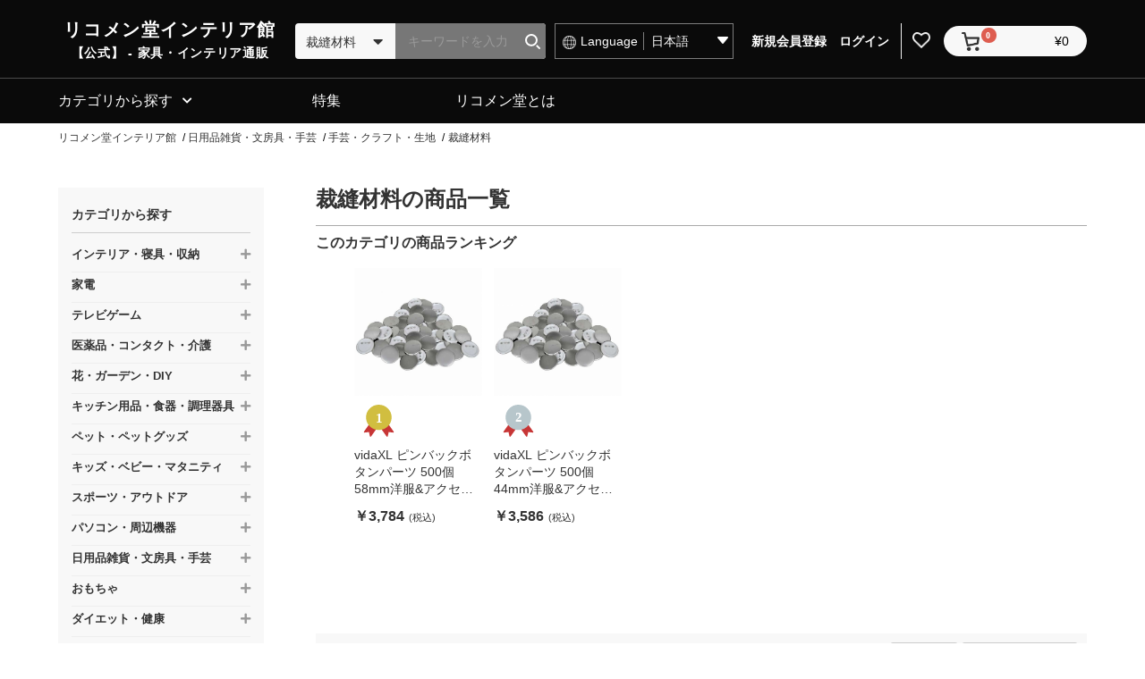

--- FILE ---
content_type: text/css
request_url: https://rcmdin.jp/html/template/default/assets/css/headerfooter.css
body_size: 6242
content:
@charset "UTF-8";

body {
    /* padding-top: 55px; */
}
/* header */
.ec-headerNaviRole{
    position: fixed;
    top: 0;
    left: 0;
    display: block;
    padding-top: 0px;
    background: #0A0A0A;
    z-index: 1000;
}
.logoarea {
    max-width: 210px;
    width: 12.5em;
    height: 55px;
    /* margin: 0 auto; */
    margin: 0 auto 0 clamp(11%, 11.5385vw, 45px);
}
.logoarea a {
    width: 100%;
    height: 100%;
    display: flex;
    flex-direction: column;
    justify-content: center;
    color: #ffffff;
    /* text-align: center; */
    text-align: left;
    text-decoration: none;
}
.logoarea a .logoarea_title {
    font-size: clamp(14px,4.45vw,16px);
    font-weight: bold;
    line-height: 150%;
    letter-spacing: 0.06em;
    font-feature-settings: "palt";
}
.logoarea a .logoarea_subtitle {
    font-size: 10px;
    font-weight: bold;
    line-height: 145%;
    letter-spacing: 0.06em;
    font-feature-settings: "palt";
}
.ec-headerNaviRole .ec-headerNaviRole__right{
    width: auto;
    position: absolute;
    top: 10px;
    right: 20px;
}
.ec-headerNav .ec-headerNav__item:first-child,
.ec-headerNav .ec-headerNav__item:nth-child(2){
    display: none;
}
.ec-headerNavSP{
    top: 8px;
    border-radius: initial;
	height: 44px;
	background: #0A0A0A;
}
.fa-bars:before{
    display: block;
    content: "";
    width: 30px;
    background: url(../../../../user_data/assets/img/common/ico_menu.png) no-repeat center center;
    height: 40px;
    background-size: 28px;
}
.fa-heart:before{
    display: block;
    content: "";
    width: 20px;
    background: url(../../../../user_data/assets/img/common/ico_heart.png) no-repeat center center;
    height: 20px;
    background-size: 20px;
}
.fa-search:before{
    display: block;
    content: "";
    width: 20px;
    background: url(../../../../user_data/assets/img/common/ico_search.png) no-repeat center center;
    height: 20px;
    background-size: 20px;
}
.fa-lock:before{
    display: none;
}
.fa-user:before{
    display: none;
}
.ec-cartNavi{
    padding: 4px 0 0 10px;
}
.fa-shopping-cart:before{
    display: block;
    content: "";
    width: 20px;
    background: url(../../../../user_data/assets/img/common/ico_cart_white.png) no-repeat center center;
    height: 20px;
    background-size: 20px;
}

/* drawer menu */
.ec-drawerRole{
    height: auto;
    overflow-y: visible;
    background: #fff;
}
.ec-drawerRole_login div{
    display: flex;
    align-items: center;
    height: 70px;
    justify-content: space-evenly;
	background: #0A0A0A;
	border-bottom: 1px solid #eeeeee;
}
.ec-drawerRole_login div a{
    display: flex;
    align-items: center;
    justify-content: center;
    width: 50%;
    height: 100%;
    padding: 0 10px;
	font-size: 13px;
	color: #ffffff;
    text-align: center;
    box-sizing: border-box;
}
.ec-drawerRole_login div a:first-child{
    border-right: 2px solid #eeeeee;
}
.ec-drawerRole_login span.loginBtn{
    padding-left: 25px;
    height: 15px;
    background: url(../../../../user_data/assets/img/common/ico_login.png) no-repeat 0 center;
    background-size: contain;
}
.ec-drawerRole_login span.entryBtn{
    padding-left: 25px;
    height: 15px;
    background: url(../../../../user_data/assets/img/common/ico_member.png) no-repeat 0 center;
    background-size: contain;
}
.ec-drawerRole_login ul {
    background: #0A0A0A;
    border-bottom: 1px solid #eee;
}
.ec-drawerRole_login ul li a {
    position: relative;
    display: block;
    padding-left: 10%;
    line-height: 60px;
    font-size: 14px;
    color: #fff;
    border-bottom: 1px solid #eee;
    box-sizing: border-box;
}
.ec-drawerRole_login ul li a:after {
    content: "\f054";
    font-family: "Font Awesome 5 Free";
    position: absolute;
    top: 50%;
    right: 20px;
    font-weight: 900;
    font-size: 14px;
    color: #fff;
    border: none;
    transform: translateY(-50%);
}
.ec-headerSearch .ec-headerSearch__category .ec-select select{
    display: none;
}
.ec-headerSearch .ec-headerSearch__keyword{
	  border: none;
	  border-radius: 4px;
}
.ec-headerSearch .ec-headerSearch__keywordBtn{
    top: 19px;
    right: 0;
    height: 34px;
    border-top-right-radius: 4px;
    border-bottom-right-radius: 4px;
}
.ec-drawerRole .ec-headerSearch{
    padding: 20px 8px 20px;
	background:#0A0A0A;
}
.ec-headerSearch .ec-headerSearch__keyword input[type="search"]{
    background: #777777;
}
.ec-drawerRole .ec-headerCategoryArea {
    height: calc(100vh - 317px);
    overflow-y: scroll;
}
.ec-drawerRole .ec-headerCategoryArea .ec-headerCategoryArea__heading{
    background: #fff;
}
.ec-drawerRole .ec-headerCategoryArea .ec-itemNav__nav li a{
    position: relative;
    font-weight: bold;
    background: #fff;
}
.ec-drawerRole .ec-headerCategoryArea .ec-itemNav__nav li a.inactive:after {
    content: "";
    position: absolute;
    top: 50%;
    right: 20px;
    width: 16px;
    height: 16px;
    transform: translateY(-50%);
    background-image: url(../../../../user_data/assets/img/common/icon_plus.svg);
    background-repeat: no-repeat;
    background-size: cover;
    background-position: center;
}
.ec-drawerRole .ec-headerCategoryArea .ec-itemNav__nav li a.active:after {
    content: "";
    position: absolute;
    top: 50%;
    right: 20px;
    width: 16px;
    height: 2px;
    transform: translateY(-50%);
    background-image: url(../../../../user_data/assets/img/common/icon_minus.svg);
    background-repeat: no-repeat;
    background-size: cover;
    background-position: center;
}

.ec-drawerRole .ec-headerCategoryArea .ec-itemNav__nav li ul li a {
    border-bottom: none;
}
.ec-drawerRole .bnr-area{
    margin-bottom: 20px;
    padding: 0 8px;
}


.ec-headerNaviRole .ec-headerLangage {
    display: none;
}

.ec-headerLangage {
	width: 100%;
	height: 40px;
	display: block;
    margin-top: 10px;
	vertical-align: middle;
	border: 1px solid #7D7D7D;
	box-sizing: border-box;
}
.ec-headerLangage dl {
	height: 38px;
	margin: 0;
	padding: 0;
	display: flex;
	display: -webkit-flex;
	display: -ms-flex;
	-webkit-align-items: center;
	-ms-align-items: center;
	align-items: center;
}
.ec-headerLangage dl dt {
	position: relative;
	width: 45%;
	margin: 0;
	padding: 0;
    font-weight: normal;
	color: #ffffff;
	border-right: 1px solid #7d7d7d;
}
.ec-headerLangage dl dt span {
	position: relative;
	padding: 0 0 0 10px;
}

.ec-headerLangage dl dt span:before {
	position: relative;
	content: "";
	display: inline-block;
	vertical-align: middle;
	width: 15px;
	height: 15px;
	margin-right: 10px;
	background: url(../../../../user_data/assets/img/common/icn_langage.png) no-repeat left center;
	background-size: 15px;
}

.ec-headerLangage dl dd {
	position: relative;
	width: 55%;
	margin: 0;
	z-index: 1;
}
.ec-headerLangage dl dd select {
	position: relative;
    -webkit-appearance: none;
    -moz-appearance: none;
    appearance: none;
    border: none;
    outline: none;
    background: transparent;

	width: 100%;
	height: 38px;
	padding: 0 0 0 10px;
	background-color: transparent;
	border: none;
	color: #ffffff;
}

.ec-headerLangage dl dd:after{
	content:"";
	display:block;
	width:12px;
	height:10px;
	position:absolute;
	right:5%;
	top:35%;
	background: url(../../../../user_data/assets/img/common/ico_arrow.png) no-repeat right center;
	background-size: 12px;
	z-index: -1;
}
.ec-headerLangage dl dd option {
	color: #000000;
}

@media only screen and (max-width:767.98px){
    .ec-itemNav{
        display: block !important;
    }
}



/* footer */
.ec-footerRole{
    border-top: none;
	background: #0A0A0A;
}
.ec-footerRole__inner-right{
    padding: 15px 15px 0;
	color: #ffffff;
}
.ec-footerRole__inner-left{
    padding: 0;
    margin: 0 15px;
	color: #ffffff;
    border-top: 1px solid #ccc;
}


.ec-footerRole p{
    position: relative;
    padding: 10px 0;
    font-weight: bold;
	font-size: 13px;
	color: #ffffff;
}
.ec-footerRole p.inactive::after{
    display: block;
    content: "";
    position: absolute;
    top: 12px;
    right: 0;
    width: 12px;
    height: 12px;
    background: url(../../../../user_data/assets/img/common/ico_plus.png) no-repeat center center;
    font-size: 22px;
}
.ec-footerRole p.active::after{
    display: block;
    content: "";
    position: absolute;
    top: 12px;
    right: 0;
    width: 12px;
    height: 12px;
    background: url(../../../../user_data/assets/img/common/ico_minus.png) no-repeat center center;
    font-size: 22px;
}
.ec-footerRole__inner-right ul,
.ec-footerRole__inner-right li{
    margin: 0;
    padding: 0;
    list-style: none;
}
.ec-footerRole__inner-right li a{
    display: block;
    padding: 10px 0;
	font-size: 12px;
    color: #ffffff;
}
.ec-footerRole__inner-left ul,
.ec-footerRole__inner-left li{
    margin: 0;
    padding: 0;
    list-style: none;
}
.ec-footerRole__inner-left li a{
    display: block;
    padding: 10px 0;
	font-size: 12px;
    color: #ffffff;
}

.ec-footerRole__inner-mid{
    display: none;
}
p.ec-footerNavi_corp{
    margin: 0 15px;
    border-top: 1px solid #ccc;
}
.ec-footerNavi{
    display: none;
    margin: 0;
    padding: 0 15px;
    text-align: left;
}
.ec-footerNavi .ec-footerNavi__link a{
    border: none;
	font-size: 12px;
	color: #ffffff;
}
.ec-footerTitle{
    margin: 0 15px;
    padding: 20px 0;
    border-top: 1px solid #ccc;
	color: #ffffff;
}
.ec-footerTitle .ec-footerTitle__logo{
    display: none;
}
.ec-footerTitle .ec-footerTitle__copyright{
    font-size: 12px;
}

.ec-blockTopBtn{
    width: auto;
    height: auto;
    background: none;
}

/* drawer */
.have_curtain {
    width: 100%;
    height: 100%;
    position: fixed;
}
.have_curtain .ec-overlayRole {
    display: block;
    opacity: 1;
    background: rgba(0, 0, 0, 0.7);
    visibility: visible;
}
.ec-drawerRoleClose{
    top: 20px;
	left: 88%;
    width: 30px;
    height: 30px;
    font-size: 24px;
    color: #333;
}
.ec-drawerRoleClose .fas {
    font-family: inherit;
    font-weight: normal;
}
.ec-drawerRoleClose .fas.fa-times:before {
    content: "×";
}
.ec-drawerRole{
	transform: translateX(-100%);
	width: 84%;
}

.ec-TopBtn {
	position: relative;
}

.is-pc {
    display: none;
}
.is-sp {
    display: block;
}


@media only screen and (min-width: 768px){
    body {
        padding-top: 0;
    }
    .ec-layoutRole__header {
        position: relative;
        z-index: 12;
    }
    .ec-layoutRole__header.menu-fixed{
        position: fixed;
        top: 0;
        z-index: 1000;
    }
    .ec-layoutRole__header.menu-fixed .ec-headerNaviRole {
        margin-bottom: 10px;
        padding: 0 0 0;
    }
    .have_curtain .ec-overlayRole {
        display: none;
    }
    .ec-layoutRole__header{
        width: 100%;
        margin: 0 auto;
		background: #0A0A0A;
    }
    .ec-headerNaviRole{
        position: relative;
        display: flex;
        width: 1150px;
        max-width: 1150px;
        margin-bottom: 13px;
        padding: 8px 0 0;
        transition: 0.2s ease;
    }
    .ec-headerNaviRole:after{
        display: none;
    }
    .logoarea{
        max-width: 280px;
        width: 280px;
        height: 60px;
        margin: 6px 15px 0 0;
    }
    .logoarea a {
        text-align: center;
    }
    .logoarea a .logoarea_title {
        font-size: 20px;
        line-height: 155%;
        letter-spacing: 0.08em;
     }
     .logoarea a .logoarea_subtitle {
        font-size: 14px;
        line-height: 150%;
        letter-spacing: 0.05em;
     }
     .ec-headerNaviRole .ec-headerNaviRole__left{
		width: 550px;
		display: flex;
		display: -webkit-flex;
		display: -ms-flex;
	}
    .ec-headerNaviRole .ec-headerNaviRole__search{
		margin-right: 10px;
		width: 280px;
		height: 40px;
    }
    .ec-headerSearch .ec-headerSearch__category .ec-select select{
        display: block;
        color: #333;
        height: 40px;
        padding: 12px 24px 12px 12px;
    }
    .ec-headerSearch .ec-headerSearch__category .ec-select.ec-select_search{
        height: 40px;
		background: #f8f8f8;
		border: none;
        border-top-left-radius: 4px;
        border-bottom-left-radius: 4px;
        color: #333;
    }
    .ec-headerSearch .ec-headerSearch__category .ec-select.ec-select_search::before{
        content: "\f0d7";
        font-family: "Font Awesome 5 Free";
        font-weight: 900;
        font-size: 18px;
        color: #333;
        top: 21%;
        right: 25px;
        border: none;
    }
    .ec-headerSearch .ec-headerSearch__category{
        width: 40%;
    }
    .ec-headerSearch .ec-headerSearch__keyword{
        width: 60%;
		height: 40px;
        border-left: none;
    }
	.ec-headerSearch .ec-headerSearch__keyword input[type="search"] {
        padding: 0.5em 30px 0.5em 1em;
		height: 40px;
		font-size: 14px;
		color: #cecece;
		border-radius: 0 4px 4px 0;
	}
	.ec-headerSearch .ec-headerSearch__keywordBtn{
		top: 21px;
		height: 40px;
		background-color: transparent;
		border-top-right-radius: 4px;
		border-bottom-right-radius: 4px;
	}
	.ec-headerSearch .ec-headerSearch__keyword .ec-icon {
		width: 17px;
		height: 17px;
	}
    .ec-headerNav .ec-headerNav__itemLink{
        display: none;
    }

    .ec-headerNaviRole .ec-headerNaviRole__right{
        position: static;
        width: calc(100% - 710px);
        margin-top: 10px;
    }
	.ec-headerNav .ec-headerNav__item {
		line-height: 1.0;
        vertical-align: middle;
	}
    .ec-headerNav .ec-headerNav__item:first-child,
    .ec-headerNav .ec-headerNav__item:nth-child(2){
        display: inline-block;
        vertical-align: middle;
    }
    .ec-headerNav .ec-headerNav__item:first-child {
        max-width: 100px;
        line-height: .6;
    }
    .ec-headerNav .ec-headerNav__item:nth-child(2){
		padding-right: 8px;
		border-right: 1px solid #EEEEEE;
    }
    .ec-headerNav .ec-headerNav__item:nth-child(3){
        display: inline-block;
        vertical-align: middle;
    }
    .ec-headerNav .ec-headerNav__item:first-child a,
    .ec-headerNav .ec-headerNav__item:nth-child(2) a {
        display: flex;
        align-items: center;
        min-height: 40px;
        margin-bottom: 0;
        padding: 0 5px;
        vertical-align: middle;
    }
    .ec-headerNav .ec-headerNav__item:first-child a:hover,
    .ec-headerNav .ec-headerNav__item:nth-child(2) a:hover {
        background-color: #3A3A3A;
    }
    .ec-headerNav .ec-headerNav__item.is-search {
        display: none;
    }
    .ec-headerNaviRole .ec-headerNaviRole__nav a {
        display: block;
    }
    .ec-headerNav .ec-headerNav__item a span {
        font-size: 14px;
        font-weight: bold;
        color: #fff;
        vertical-align: middle;
    }
    .ec-headerNav .ec-headerNav__itemIcon {
        margin-left: 8px;
    }
    .fa-lock:before{
        display: block;
        content: "";
        width: 20px;
        background: url(../../../../user_data/assets/img/common/ico_login.png) no-repeat center center;
        height: 20px;
        background-size: 20px;
    }
    .fa-user:before{
        display: block;
        content: "";
        width: 20px;
        background: url(../../../../user_data/assets/img/common/ico_member.png) no-repeat center center;
        height: 20px;
        background-size: 17px;
    }
	.fa-shopping-cart:before{
		display: block;
		content: "";
		width: 20px;
		background: url(../../../../user_data/assets/img/common/ico_cart_black.png) no-repeat center center;
		height: 22px;
		background-size: contain;
	}

    .ec-cartNaviWrap{
        margin-left: 10px;
    }
    .ec-cartNavi{
        min-width: 160px;
        height: 34px;
        padding: 6px 20px 0 20px;
    }
    .ec-cartNavi .ec-cartNavi__badge{
        position: absolute;
        left: 22px;
        top: -4px;
    }

    .bnr-area{
        display: none;
    }

	.ec-headerNaviRole .ec-headerLangage {
		display: inline-block;
		margin-top: 10px;
		width: 200px;
		height: 40px;
		display: block;
		vertical-align: middle;
		border: 1px solid #7D7D7D;
		box-sizing: border-box;
	}
	.ec-headerNaviRole .ec-headerLangage dl {
		margin: 0;
		padding: 0;
		display: flex;
		display: -webkit-flex;
		display: -ms-flex;
		-webkit-align-items: center;
		-ms-align-items: center;
		align-items: center;

	}
	.ec-headerNaviRole .ec-headerLangage dl dt {
		position: relative;
		width: 50%;
		margin: 0;
		padding: 0;
		font-size: 14px;
		color: #ffffff;
		border-right: 1px solid #7d7d7d;
	}
	.ec-headerNaviRole .ec-headerLangage dl dt span {
		position: relative;
		padding: 0 0 0 8px;
	}

	.ec-headerNaviRole .ec-headerLangage dl dt span:before {
		position: relative;
		content: "";
		display: inline-block;
		vertical-align: middle;
		width: 15px;
		height: 15px;
		margin-right: 5px;
		background: url(../../../../user_data/assets/img/common/icn_langage.png) no-repeat left center;
		background-size: 15px;
	}

	.ec-headerNaviRole .ec-headerLangage dl dd {
		position: relative;
		width: 50%;
		margin: 0;
		padding: 0;
		z-index: 1;
	}
	.ec-headerNaviRole .ec-headerLangage dl dd select {
		position: relative;
		-webkit-appearance: none;
		-moz-appearance: none;
		appearance: none;
		border: none;
		outline: none;
		background: transparent;

		width: 100%;
		height: 38px;
		padding: 0 0 0 8px;
		background-color: transparent;
		border: none;
		font-size: 14px;
		color: #ffffff;
	}
	.ec-headerNaviRole .ec-headerLangage dl dd:after{
		content:"";
		display:block;
		width:12px;
		height:10px;
		position:absolute;
		right:5%;
		top:35%;
		background: url(../../../../user_data/assets/img/common/ico_arrow.png) no-repeat right center;
		background-size: 12px;
		z-index: -1;
	}
	.ec-headerLangage dl dd option {
		color: #000000;
	}
	.ec-categoryNaviRole {
		border-top: 1px solid #4B4B4B !important;
	}
	.gnav li a {
		background: #0A0A0A !important;
		color: #ffffff !important;
		text-align: center;
	}
	.gnav .cateNav a {
		text-align: left;
	}
	.gnav .cateNav a::after {
		color: #ffffff !important;
	}


    /* footer */
    .ec-footerRole .ec-footerRole__inner{
        position: relative;
        width: 1150px;
        max-width: initial;
        margin: 0 auto;
        padding: 0;
    }
    .ec-footerRole p.inactive::after{
        display: none;
    }
    .ec-footerRole__inner-mid{
        display: flex!important;
        width: 100%;
        margin-bottom: 30px;
    }
    .ec-footerRole__inner-mid ul {
        min-width: 300px;
    }
    .ec-footerRole__inner-mid ul:nth-of-type(2) {
		padding-right: 90px;
		border-right: 1px solid #ccc;
	}
    .ec-footerRole__inner-right li a{
        font-size: 12px;
    }
    .ec-footerRole p.active::after {
        display: none;
    }
    p.ec-footerNavi_corp{
        display: none;
    }
    .ec-footerNavi{
        display: block;
		padding-top: 30px;
        margin-bottom: 30px;
		border-top: 1px solid #ccc;
	}
    .ec-footerNavi .ec-footerNavi__link a{
        margin-bottom: 20px;
        text-decoration: none;
    }
    .ec-footerNavi .ec-footerNavi__link a:hover{
        text-decoration: underline;
    }
    .ec-footerTitle{
        border-top: none;
    }

	.ec-footerRole__inner {
		position: relative;
	}
	.ec-footerRole__inner-right{
		width: 61%;
	}
	.ec-footerRole__inner-left{
		position: absolute;
		top: 15px;
		right: 145px;
		padding: 0 0 0 15px;
		margin: 0 15px;
		color: #ffffff;
		border-top: none;
	}
    .is-pc {
        display: block;
    }
    .is-sp {
        display: none;
    }
}
@media only screen and (max-width:767.98px){
    .ec-mask {
        display: none!important;
    }
}
@media only screen and (min-width: 768px){
    .ec-mask {
        display: none;
        position: fixed;
        top: 0;
        left: 0;
        width: 100%;
        height: 100vh;
        background-color: rgba(255, 255, 255, 0.9);
        z-index: 11;
    }
}

@media only screen and (max-width: 767px){
    /* ヘッダー */
    .ec-headerNavSP {
        position: absolute;
        top: 5px;
        left: 7px;
    }
    .ec-headerNaviRole .ec-headerNav__item.is-search {
        display: none;
    }
    .ec-headerNaviRole.is-open .ec-headerNav__item.is-search {
        display: inline-block;
    }
    .ec-layoutRole__contents {
        margin-top: 0px;
    }
    .ec-layoutRole__contents.is-active {
        margin-top: 119px;
    }
    /* 検索窓 */
    .ec-headerSearch.headertop {
        position: relative;
        top: 0;
    }
    .ec-headerSearch.headertop.is-open {
        position: sticky;
        top: 55px;
        left: 0;
        width: 100%;
        transition: all 0.5s;
        z-index: 999;
    }
    .ec-headerSearch.headertop {
        top: 0;
        left: 0;
        width: 100%;
    }
    .ec-headerSearch.headertop .ec-headerSearch__keyword {
        background: #F0EFEF;
        height: 64px;
    }
    .ec-headerSearch.headertop .ec-headerSearch__keyword .ec-input {
        position: relative;
        max-width: 700px;
        width: 92%;
        margin: 0px auto;
        padding: 10px 0;
    }
    .ec-headerSearch.headertop .ec-headerSearch__keyword input[type="search"] {
        max-width: 700px;
        width: 100%;
        margin: 0px auto;
        padding: 0.5em 50px 0.5em 2.5em;
        height: 44px;
        flex-shrink: 0;
        border-radius: 60px;
        border: 1px solid #D4D4D4;
        background: #FFF;
        color: #333333;
        font-size: 16px;
    }
    .ec-headerSearch.headertop .ec-headerSearch__keyword input[type="search"]::placeholder {
        color: #D4D4D4;
        font-family: "Noto Sans JP";
        font-size: 16px;
        font-weight: 500;
    }
    .ec-headerSearch.headertop .ec-headerSearch__keywordBtn {
        top: 0;
        left: 0;
        margin-left: 3px;
        right: unset;
        transform: translateY(0);
        height: 100%;
    }
    .ec-headerSearch.headertop .ec-headerSearch__keyword .ec-icon {
        width: 24px;
        height: 24px;
    }
    .ec-headerSearch.headertop .ec-headerSearch__keyword .ec-icon img {
        width: 100%;
        height: auto;
    }

    /* ヘッダー SP */
    .ec-headerNaviRole{
        position: relative;
        top: 0;
        transform: none;
    }
    .ec-headerNaviRole.is-open {
        position: fixed;
        left: 0;
        right: 0;
        top: -55px;
        width: 100%;
        z-index: 1000;
        transform: translateY(100%);
        transition: transform .5s;
    }
}


/* footer カートボタン：追従 */
.floating_footer_cart {
    display: none;
}
@media only screen and (max-width: 767px){
    .ec-footerRole .ec-footerRole__inner {
        padding-bottom: 76px;
    }
    .floating_footer_cart {
        position: fixed;
        bottom: 0;
        left: 0;
        right: 0;
        margin: auto auto 0 auto;
        width: 100%;
        z-index: 1000;
        background: rgba(255, 255, 255, 0.80);
    }
    .floating_footer_cart .ec-productRole__btn {
        padding: 10px 20px;
    }
}


--- FILE ---
content_type: text/css
request_url: https://rcmdin.jp/html/template/default/assets/css/overwright.css
body_size: 16981
content:
@charset "UTF-8";

body{
    background: #fff;
    color: #333333;
}
a{
    color: #20B3E9;
}
ul,li{
    margin: 0;
    padding: 0;
    list-style: none;
}
input,select{
    font-family: 游ゴシック体, YuGothic, 游ゴシック, "Yu Gothic", メイリオ, "Hiragino Kaku Gothic ProN", "Hiragino Sans", sans-serif;
}
.ec-select select{
    background: #fff;
}

.ec-role{
    margin-bottom: 50px;
    padding-left: 0;
    padding-right: 0;
    max-width: none;
    color: #333333;
}
.ec-sliderRole{
    max-width: none;
    margin-bottom: 40px;
    padding-left: 0;
    padding-right: 0;
}
.ec-sliderRole .slick-slide{
    margin: 0 10px;
}
.ec-sliderRole .slick-dots{
    bottom: -35px;
}
.ec-sliderRole .slick-dots li button:before{
    width: 12px;
    height: 12px;
    line-height: 18px;
}
.ec-layoutRole .ec-layoutRole__contents{
    max-width: none;
}
.ec-layoutRole__contents p {
    word-break: break-all;
}
.ec-categoryNaviRole{
    padding-left: 0;
    padding-right: 0;
    max-width: 1150px;
}
.ec-eyecatchRole{
    margin: 0 auto;
    max-width: 1150px;
}
.l-pankz{
    margin-bottom: 20px;
}

/* トップブロック共通 */
.ec-role-under{
    margin-bottom: 30px;
}
.ec-role-under h2{
    margin-left: 3.8%;
    margin-bottom: 5px;
    font-size: 22px;
    font-weight: bold;
    /*text-align: center;*/
}
.ec-role-under p.caption{
    margin-bottom: 20px;
    margin-left: 3.8%;
    font-size: 10px;
    color: #333333;
}
.ec-role-under .itemGroup a{
    display: block;
    overflow: hidden;
    margin-bottom: 20px;
    padding-bottom: 20px;
    background: #fff;
}
.ec-role-under .itemGroup span{
    position: relative;
    display: block;
    color: #333;
}
.ec-role-under .itemGroup span.name{
    display: -webkit-box;
    overflow: hidden;
    -webkit-line-clamp: 3;
    -webkit-box-orient: vertical;
    margin-bottom: 5px;
    padding: 20px 5% 0 0;
    font-size: 13px;
}
.ec-role-under span.tag{
    float: left;
    margin: 0 0 5px;
    padding: 0;
}
.ec-role-under span.tag i{
    padding: 3px 12px;
    font-size: 11px;
    font-style: normal;
    border-radius: 2px;
}
.ec-role-under span.tag i.limited{
    background: #C9BC88;
    color: #fff;
}
.ec-role-under span.tag i.new{
    background: #000000;
    color: #fff;
}
.ec-role-under span.tag i.sale{
    background: #F22424;
    color: #fff;
}
.ec-role-under .itemGroup span.price{
    clear: left;
    padding: 0;
    font-size: 17px;
    font-weight: bold;
}
.ec-role-under .itemGroup span.price span{
    display: inline-block;
    margin-left: 5px;
    font-size: 11px;
    font-weight: normal;
}
.ec-role-under .itemGroup span.date{
    float: right;
    padding: 3px 20px 3px 0;
    font-size: 12px;
}

.ec-role-under .show-more{
    padding-right: 15px;
    text-align: right;
    font-size: 14px;
}
.ec-role-under .show-more a{
    text-decoration: underline;
}

/* .ec-featureRole */
.ec-featureRole div{
    width: 100%;
    margin-bottom: 20px;
    overflow-x: auto;
}
.ec-featureRole ul{
    display: flex;
    width: 200%;
}
.ec-featureRole li{
    width: 60%;
    margin: 0 20px 0 0;
    padding-bottom: 15px;
}
.ec-featureRole li:last-child{
    margin-right: 0;
}

/* .ec-keywordRole */
.ec-keywordRole{
    margin-bottom: 20px;
    padding: 0 25px;
    overflow: hidden;
}
.ec-keywordRole h2{
    font-size: 14px;
    font-weight: bold;
}
.ec-keywordRole ul{
    margin-right: -10px;
}
.ec-keywordRole li{
    float: left;
    margin: 0 10px 10px 0;
}
.ec-keywordRole li a{
    display: inline-block;
    padding: 3px 10px;
    background: #74C7BF;
    border-radius: 5px;
    color: #fff;
    font-size: 14px;
}

/* .ec-recommendRole */
.ec-recommendRole{
    padding: 20px;
    background: url(../../../../user_data/assets/img/top/bg_line.png) repeat 0 0;
}
.ec-recommendRole p.caption{
    color: #EC9A7B;
}
.ec-recommendRole .inner{
    padding: 20px;
    background: #F8F5F5;
}
.ec-recommendRole .itemGroup span.name{
    font-weight: bold;
}
.ec-recommendRole .itemGroup span.img{
    position: relative;
}
.ec-recommendRole .itemGroup span.img::after{
    display: block;
    content: "Choice!";
    position: absolute;
    top: 10px;
    left: 0;
    padding: 8px;
    border-top-right-radius: 5px;
    border-bottom-right-radius: 5px;
    background: #FFEF65;
    font-size: 12px;
    color: #EC477F;
}
.ec-recommendRole .itemGroup span.price{
    position: relative;
}
.ec-recommendRole .itemGroup span.price::after{
    display: block;
    content: "";
    position: absolute;
    bottom: -10px;
    right: 10px;
    width: 10px;
    height: 10px;
    border-right: 1px solid #30B8A1;
    border-bottom: 1px solid #30B8A1;
}

/* .ec-newarrivalRole */
.ec-newarrivalRole .itemGroup,
.ec-newitemsRole .itemGroup{
    display: flex;
    flex-wrap: wrap;
    justify-content: space-between;
    padding: 0 20px;
}
.ec-newarrivalRole .itemGroup a,
.ec-newitemsRole .itemGroup a{
    width: 49%;
}

/* .ec-columnRole */
.ec-columnRole{
    padding: 20px;
    background: #F8F5F5;
}
.ec-columnRole p.caption{
    color: #EC9A7B;
}
.ec-columnRole .itemGroup a{
    border-radius: 5px;
}
.ec-columnRole .itemGroup span.img.new::after{
    display: block;
    content: "NEW";
    position: absolute;
    top: 10px;
    left: 0;
    padding: 8px;
    border-top-right-radius: 5px;
    border-bottom-right-radius: 5px;
    background: #FB9090;
    font-size: 12px;
    color: #F8F4F4;
}
.ec-columnRole .itemGroup span.name{
    font-weight: bold;
}
.ec-columnRole .itemGroup span.tag{
    margin: 0;
}

/* .ec-checkitemRole */
.ec-checkitemRole .itemGroup{
    display: flex;
    flex-wrap: wrap;
    justify-content: space-between;
    padding: 0 20px;
}
.ec-checkitemRole .itemGroup a{
    width: 49%;
}

/* .ec-pickitemRole */
.ec-pickitemRole{
    padding: 20px 0;
    background: url(../../../../user_data/assets/img/top/bg_line.png) repeat 0 0;
}
.ec-pickitemRole div{
    width: 100%;
    margin-bottom: 20px;
    overflow-x: scroll;
}
.ec-pickitemRole ul{
    display: flex;
    width: 200%;
}
.ec-pickitemRole .itemGroup a{
    margin-right: 20px;
}
.ec-pickitemRole .itemGroup a:last-child{
    margin-right: 0;
}

/* .ec-rankingRole */
.ec-rankingRole{
    background: #f8f8f8;
    padding: 20px 0;
}
.ec-rankingRole p.caption{
    /*color: #EC9A7B;*/
}
.ec-rankingRole .ranking-wrap {
    padding: 0 20px;
}
.ec-rankingRole .slider-nav{
    position: relative;
    margin: 0 0px 20px;
    padding: 0 20px;
}
.ec-rankingRole .slider-nav::after{
    display: block;
    content: "";
    position: absolute;
    left: 0;
    bottom: 10px;
    width: 100%;
    height: 1px;
    border-bottom: 1px solid #ccc;
}
.ec-rankingRole .slider-nav span{
    position: relative;
    margin-right: 40px;
}
.ec-rankingRole .slider-nav .slick-list{
    height: 45px;
}
.ec-rankingRole .slider-nav .slick-current span::before{
    display: block;
    content: "";
    position: absolute;
    bottom: -19px;
    width: 100%;
    height: 1px;
    border-bottom: 5px solid #0A0A0A;
}
.ec-rankingRole .slider-nav .slick-current span::after{
    display: block;
    content: "";
    position: absolute;
    bottom: -25px;
    left: 47%;
    width: 0;
    height: 0;
    border-style: solid;
    border-width: 10px 5px 0 5px;
    border-color: #0A0A0A transparent transparent transparent;
}
.ec-rankingRole .slick-prev, .ec-rankingRole .slick-next{
    top: 10px;
}
.ec-rankingRole .slick-prev{
    left: -10px;
}
.ec-rankingRole .slick-next{
    right: -10px;
}
.ec-rankingRole .slick-prev:before, .ec-rankingRole .slick-next:before{
    content: '';
    font-family: inherit;
    width: 25px;
    height: 25px;
    position: absolute;
    top: 0;
    left: 0;
    background-color: #0A0A0A;
    background-repeat: no-repeat;
    background-size: cover;
    background-position: center;
}
.ec-rankingRole .slick-prev:before {
    background-image: url(../img/common/icon_prev.svg);
}
.ec-rankingRole .slick-next:before {
    background-image: url(../img/common/icon_next.svg);
}
.ec-rankingRole .slider-for ul{
    display: flex;
    flex-wrap: wrap;
}
.ec-rankingRole .slider-for ul a{
    position: relative;
    display: block;
    margin-bottom: 20px;
    padding: 0 0 20px 0;
    overflow: hidden;
    color: #333;
    background-color: #fff;
}
.ec-rankingRole .slider-for ul a:first-child {
    width: 49%;
    margin-right: 2%;
}
.ec-rankingRole .slider-for ul a:nth-child(2) {
    width: 49%;
}
.ec-rankingRole .slider-for ul a:nth-child(3),
.ec-rankingRole .slider-for ul a:nth-child(4),
.ec-rankingRole .slider-for ul a:nth-child(6),
.ec-rankingRole .slider-for ul a:nth-child(7),
.ec-rankingRole .slider-for ul a:nth-child(9),
.ec-rankingRole .slider-for ul a:nth-child(10) {
    width: 32%;
    margin-right: 2%;
}
.ec-rankingRole .slider-for ul a:nth-child(5),
.ec-rankingRole .slider-for ul a:nth-child(8) {
    width: 32%;
    margin-right: 0;
}

.ec-rankingRole .slider-for ul span.img{
    width: 100%;
    margin: 0;
}
.ec-rankingRole .slider-for ul span.no{
    position: relative;
    top: 0;
    left: 0;
    width: 35px;
    display: block;
    margin: 5px 0 0 10px;
}
.ec-rankingRole .slider-for ul span.name{
    display: -webkit-box;
    overflow: hidden;
    -webkit-line-clamp: 3;
    -webkit-box-orient: vertical;
    margin: 10px 15px;
    font-size: 13px;
}
.ec-rankingRole .slider-for ul span.price{
    clear: left;
    display: block;
    margin: 0 15px;
    font-size: 13px;
    font-weight: bold;
}
.ec-rankingRole .slider-for ul span.price span{
    display: inline-block;
    margin-left: 5px;
    font-size: 11px;
    font-weight: normal;
}

/* ec-newsitemRole */
.ec-newsitemRole h2{
    text-align: left;
}
.ec-newsitemRole p.caption{
    text-align: left;
    color: #666;
}
.ec-newsitemRole dl{
    margin: 0 15px 30px;
    border-top: 1px solid #666666;
    font-size: 14px;
}
.ec-newsitemRole dt{
    position: absolute;
    padding: 15px 0;
}
.ec-newsitemRole dd{
}
.ec-newsitemRole dd a{
    display: block;
    border-bottom: 1px solid #D5D5D5;
    padding: 15px 25px 15px 110px;
    color: #333;
}
.ec-newsitemRole dd a.ec-newsRole__newsCloseBtn {
    padding: 15px 0 15px 95px;
}
/* ec-cateRole */
.ec-cateRole h2{
    padding-top: 0;
    text-align: left;
}
.ec-cateRole p.caption{
    text-align: left;
    color: #666;
}
.ec-cateRole ul{
    margin: 0 15px;
    overflow: hidden;
}
.ec-cateRole li{
    float: left;
    width: 48%;
    margin-bottom: 20px;
    font-size: 12px;
}
.ec-cateRole li:nth-child(2n){
    float: right;
}
.ec-cateRole li a{
    display: flex;
    align-items: center;
    color: #333333;
}
.ec-cateRole li img{
    width: 50px;
    margin-right: 10px;
}

/* 商品一覧 */
.container{
    padding-left: 0;
    padding-right: 0;
    font-size: 12px;
}
.l-pankz ul {
    box-sizing: border-box;
}
.l-pankz ul li{
    font-size: 12px;
    white-space: nowrap;
}
.l-pankz ul li a{
    color: #333;
}
.ec-searchnavRole__topicpath{
    display: none;
}
.ec-layoutRole__mainWithColum_h1{
    margin: 0 10px 10px;
    border-bottom: 1px solid #aaa;
}
.ec-layoutRole__mainWithColum_h1 h1{
    margin-top: 0;
    font-size: 24px;
    font-weight: bold;
}
.ec-layoutRole__mainWithColum_h1 img{
    width: 50px;
    margin-right: 20px;
}
#page_product_list .ec-rankingRole{
    background: #fff;
    padding: 0;
}
#page_product_list .ec-rankingRole h2{
    margin-bottom: 20px;
    padding: 0;
    font-size: 16px;
    text-align: left;
}
#page_product_list .slider-for{
    width: 96%;
    margin: 0 0 0 4%;
    padding-bottom: 20px;
    /*overflow-x: auto;*/
}
#page_product_list .ec-rankingRole .slider-for ul{
    display: block;
    padding: 0;
}
#page_product_list .ec-rankingRole .slider-for ul a{
    width: 158px;
    margin-right: 13px;
    margin-bottom: 0;
    padding-bottom: 0;
}
#page_product_list .ec-rankingRole .slider-for ul a:first-child {
    margin-left: 0;
}
#page_product_list .ec-rankingRole .slider-for ul a span.name{
    margin: 10px 0;
}
#page_product_list .ec-rankingRole .slider-for ul a span.price{
    margin: 0;
    font-size: 16px;
}
#page_product_list .ec-rankingRole .slider-for ul span.img{
    float: none;
    display: block;
    width: 100%;
    margin-bottom: 10px;
}
.ec-searchnavRole__infos{
    background: #eee;
}
#page_product_list .ec-searchnavRole__infos{
  display: block;
  width: 100%;
  padding-bottom: 2px;
  line-height: 1;
  box-sizing: border-box;
}
.ec-searchnavRole .ec-searchnavRole__infos{
    width: calc(100% - 26px);
    flex-direction: row;
    align-items: baseline;
    justify-content: space-between;
    padding-top: 16px;
    padding-right: 15px;
    padding-left: 15px;
}
.ec-searchnavRole .ec-searchnavRole__counter{
    width: auto;
    margin: 0 0 20px 0;
}
/* .ec-searchnavRole .ec-searchnavRole__counter span:last-child{
    display: none;
} */
.ec-searchnavRole .ec-searchnavRole__actions{
    width: auto;
}
.ec-searchnavRole .ec-searchnavRole__infos:after{
    display: none;
}

.ec-searchnavRole .ec-searchnavRole__actions #stock_check{
  display: block;
  width: 32px;
  height: 32px;
  background-color: initial;
  cursor: default;
  appearance: auto;
  box-sizing: border-box;
  margin: 3px 3px 3px 4px;
  padding: initial;
  border: initial;
  border-radius: 50%;
  visibility: hidden;
  position: absolute;
}
.ec-searchnavRole .ec-searchnavRole__actions label{
  position: absolute;
  left: 42px;
  margin-top: 10px;
  margin-right: 20px;
  cursor: pointer;
}
/* .ec-searchnavRole .ec-searchnavRole__actions label:before{
    content: '';
    position: absolute;
    top: -3px;
    left: -27px;
    display: block;
    width: 22px;
    height: 22px;
    background-image: url(../../../../user_data/assets/img/common/checkbox_close.svg);
    background-repeat: no-repeat;
    background-size: contain;
    background-position: center center;
    appearance: auto;
} */
/* .ec-searchnavRole .ec-searchnavRole__actions input[type="checkbox"]:checked + label:before{
    background-image: url(../../../../user_data/assets/img/common/checkbox_active.svg);
} */
.ec-searchnavRole .ec-searchnavRole__actions label .scoap-box_check_txt{
  margin-bottom: 0;
  font-size: 12px;
  color:#333333;
  font-weight: normal;
  position: relative;
}
.ec-searchnavRole .ec-searchnavRole__actions label .scoap-box_check_txt:before{
  content: '';
  position: absolute;
  top: -3px;
  left: -27px;
  display: block;
  width: 22px;
  height: 22px;
  background-image: url(../../../../user_data/assets/img/common/checkbox_close.svg);
  background-repeat: no-repeat;
  background-size: contain;
  background-position: center center;
}
.ec-searchnavRole .ec-searchnavRole__actions label .scoap-box_check_txt:after{
  content:"";
  position: absolute;
  top: -3px;
  left: -27px;
  display: block;
  width: 22px;
  height: 22px;
  background-repeat: no-repeat;
  background-size: contain;
  background-position: center center;
  visibility: hidden;
}
.ec-searchnavRole .ec-searchnavRole__actions input[type="checkbox"]:checked + label p:after{
  background-image: url(../../../../user_data/assets/img/common/checkbox_active.svg);
  visibility: visible;
}
/* .ec-searchnavRole .ec-searchnavRole__actions label:after{
   content: "";
   position: absolute;
   display: block;
   box-sizing: border-box;
   background-image: url(../../../../user_data/assets/img/common/ico_check_close.png);
   width: 14px;
   height: 10px;
   top: 23%;
   left: -29px;
   z-index: 2;
}
.ec-searchnavRole .ec-searchnavRole__actions input[type="checkbox"]:checked +  label:after{
   background-image: url(../../../../user_data/assets/img/common/ico_check_open.png);
} */
.ec-shelfRole{
    padding-left: 0;
    padding-right: 0;
}
.ec-shelfGrid{
    margin: 0;
    padding: 0 10px;
}
.ec-shelfGrid .ec-shelfGrid__item{
    font-size: 14px;
}
.ec-shelfGrid .ec-shelfGrid__item form{
    display: none;
}
.ec-shelfGrid .ec-shelfGrid__item .ec-productRole__btn{
    display: none;
}
#page_product_list .ec-columnRole{
    padding: 0 15px;
    background: #fff;
}
#page_product_list .ec-columnRole h2{
    position: relative;
    margin-bottom: 20px;
    padding-bottom: 10px;
    font-size: 20px;
    text-align: left;
}
#page_product_list .ec-columnRole ul{
    display: flex;
    flex-wrap: wrap;
    justify-content: space-between;
}
#page_product_list .ec-columnRole ul a{
    width: 49%;
    font-size: 14px;
}
#page_product_list .ec-columnRole .itemGroup span.name{
    font-weight: normal;
}


/* 商品詳細 */
.ec-productRole .slick-dots li button:before{
    line-height: 10px;
    width: 10px;
    height: 10px;
}
.ec-productRole .ec-productRole__title .ec-headingTitle{
    line-height: 1.4;
    font-size: 16px;
    font-weight: bold;
}
.ec-productRole__priceRegular{
    font-size: 12px;
}
.ec-productRole__priceRegular .price01-default{
    text-decoration: line-through;
}
.ec-productRole .ec-productRole__price{
    color: #333;
}
#page_product_detail .ec-productRole .ec-productRole__actions + .ec-productRole__btn{
    float: left;
    width: 85%;
}
#page_product_detail .ec-productRole .ec-modal + form::after{
    display: block;
    clear: both;
    content: "";
}
#page_product_detail .ec-productRole .ec-modal + form .ec-productRole__btn{
    float: right;
    width: 15%;
}
#page_product_detail .ec-blockBtn--cancel{
    position: relative;
    background: none;
    border: none;
    text-indent: -9999px;
    box-shadow: none;
}
#page_product_detail .ec-blockBtn--cancel::after{
    content: "";
    position: absolute;
    top: 50%;
    left: 20px;
    width: 30px;
    height: 26px;
    background-image: url(../../../../user_data/assets/img/common/icon_favorite.svg);
    background-repeat: no-repeat;
    background-position: center;
    background-size: contain;
    transform: translateY(-50%);
}
#page_product_detail .ec-blockBtn--cancel:disabled:after {
    background-image: url(../../../../user_data/assets/img/common/icon_favorite_active.svg);
}
#page_product_detail .ec-blockBtn--cancel:hover{
    animation-name: pop;
    animation-duration: .3s;
    animation-timing-function: linear;
    animation-iteration-count: 1;
}
#page_product_detail .ec-blockBtn--cancel:disabled:hover {
    animation: none;
}
@keyframes pop {
  50% {
    transform: scale(1.2);
  }

  100% {
    transform: scale(1);
  }
}
.ec-productRole__description iframe{
    width: 100%;
    margin-bottom: 50px;
}
.ec-productRole .ec-productRole__description table{
    width: 100%;
    color: #333;
}
.ec-productRole .ec-productRole__description td{
    margin: 0;
    padding: 5px;
    color: #333;
    font-feature-settings: "palt";
    max-width: 4.9rem;
    overflow-wrap: break-word;
}
.ec-productRole .ec-productRole__description td a{
    padding: 0;
    color: #333;
}

#page_product_detail .ec-columnRole{
    padding: 20px;
    background: #f8f8f8;
}
#page_product_detail .ec-columnRole .inner{
    padding: 1px 10px 20px;
    background: #fff;
}
#page_product_detail .ec-columnRole ul{
    display: flex;
    flex-wrap: wrap;
    justify-content: space-between;
}
#page_product_detail .ec-columnRole ul a{
    width: 48%;
}
.ec-commonRole{
    padding: 0 15px;
}
.ec-commonRole h2,
#page_product_detail .ec-newarrivalRole h2,
#page_product_detail .ec-commonSpecial h2,
#page_product_detail .ec-cateRole h2 {
    position: relative;
    margin-bottom: 20px;
    padding-bottom: 10px;
    font-size: 20px;
    text-align: left;
}
#page_product_detail .ec-commonRole h2 {
    margin-left: 0;
}
#page_product_detail .ec-newarrivalRole h2,
#page_product_detail .ec-commonSpecial h2,
#page_product_detail .ec-cateRole h2 {
    margin-left: 3.8%;
}
.ec-commonRole ul{
    display: flex;
    flex-wrap: wrap;
    justify-content: space-between;
}
.ec-commonRole ul a{
    width: 48%;
    margin-bottom: 0;
    font-size: 14px;
}
.ec-shelfGrid .ec-shelfGrid__item-image + p {
    font-size: 13px;
    display: -webkit-box;
    overflow: hidden;
    -webkit-line-clamp: 3;
    -webkit-box-orient: vertical;
}
.ec-shelfGrid .price02-default {
    font-size: 15px;
    font-weight: bold;
}
.ec-shelfGrid .price02-default span {
    font-size: 10px;
    font-weight: normal;
}
.role-tag {
    display: flex;
    flex-wrap: wrap;
    margin: 10px 0;
}
.role-tag li {
    margin-right: 10px;
    padding: 2px 5px;
    font-size: 11px;
    color: #fff;
    border-radius: 2px;
}
.role-tag li.new {
    background-color: #000;
}
.role-tag li.sale {
    background-color: #F22424;
}

.ec-role-under.ec-commonSpecial .itemGroup a{
    width: 48%;
    margin-bottom: 10px;
    padding-bottom: 0;
    font-size: 14px;
}
.ec-commonSpecial ul {
    display: flex;
    flex-wrap: wrap;
    justify-content: space-between;
    padding: 0 15px;
}
#page_special_detail .ec-commonRole {
    padding: 0;
}
.pickup-category {
    width: 100%;
}
.pickup-category li a {
    display: block;
    border-bottom: 1px solid #E8E8E8;
    margin: 0;
    padding: 15px;
    height: auto;
    color: #2e3233;
    font-size: 15px;
    font-weight: bold;
    line-height: 20px;
    text-decoration: none;
    text-align: left;
    background: #fff;
}
.more-all-category {
    position: relative;
    width: 100%;
    padding: 15px;
    background-color: #F8F8F8;
    font-size: 15px;
    color: #333333;
    text-align: center;
    border-bottom: 1px solid #E8E8E8;
}
.more-all-category:after {
    content: "\f078";
    font-family: "Font Awesome 5 Free";
    position: absolute;
    top: 50%;
    right: 20px;
    font-weight: 900;
    font-size: 14px;
    color: #333333;
    border: none;
    transform: translateY(-50%);
}
.more-all-category.active:after {
    content: "\f077";
}
.acc-category {
    display: none;
}
.list-category-more {
    display: none;
    position: relative;
    margin-top: 10px;
    padding: 8.5px 10px;
    font-size: 14px;
    color: #333333;
    text-align: center;
    background-color: #fff;
    border: 1px solid #CCCCCC;
    border-radius: 2px;
}
.ec-orderAccount__account.non-customer-display .ec-zipInput,
.ec-orderAccount__account.non-customer-display .ec-telInput {
    margin-top: 1em;
}
.ec-borderedList li .ec-imageGrid {
    padding: 20px 0;
}
.ec-borderedList li .ec-imageGrid__content p {
    margin-bottom: 1em;
}
.ec-orderDelivery .ec-orderDelivery__address p {
    margin-bottom: 1em;
}
.ec-layoutRole__contents .ec-orderRole__summary .ec-totalBox .returns {
    margin-top: 1em;
}
@media only screen and (min-width: 768px){
    .ec-categoryNaviRole{
        width: 100%;
        max-width: initial;
        border-top: 1px solid #eee;
    }
    .ec-categoryNaviRole-inner{
        width: 1150px;
        margin: 0 auto;
    }
    .gnav {
        display: flex;
        width: 1150px;
        margin: 0 auto;
    }
    .gnav li a {
        width: 200px;
        background: #fff;
        color: #333;
        display: block;
        height: 50px;
        line-height: 50px;
        text-decoration: none;
    }
    .gnav .cateNav a{
        position: relative;
    }
    .gnav .cateNav a::after{
        content: "\f078";
        font-family: "Font Awesome 5 Free";
        font-weight: 900;
        font-size: 12px;
        color: #333;
        position: absolute;
        top: 0;
        right: 50px;
    }
    .gnav .cateNav.active a::after{
        transform: scaleY(-1);
    }
    .ec-itemNav{
        display: none;
        position: absolute;
        z-index: 11;
        width: 1072px;
    }
    .ec-itemNav__nav{
        display: flex;
        flex-wrap: wrap;
        margin: 0;
        box-shadow: 0px 0px 6px rgba(0,0,0,0.16);
    }
    .ec-itemNav__nav li{
        position: relative;
        float: none;
        width: 268px;
        text-align: left;
    }
    .ec-itemNav__nav > li{
        border-right: 1px solid #ccc;
        border-bottom: 1px solid #ccc;
        box-sizing: border-box;
    }
    .ec-itemNav__nav li ul:before{
        content: "\f054";
        font-family: "Font Awesome 5 Free";
        font-weight: 900;
        font-size: 12px;
        color: #333;
        position: absolute;
        top: 13px;
        right: auto;
        left: -20px;
    }
    .ec-itemNav__nav li a{
        display: flex;
        align-items: center;
        height: 100%;
        padding: 12px;
        background: #fff;
        text-align: left;
        font-size: 14px;
        font-weight: bold;
    }
    .ec-itemNav__nav li a:hover {
        background: #F8F8F8;
    }
    .ec-itemNav__nav li ul{
        width: 235px;
        top: 0;
        left: 100%;
    }
    .ec-itemNav__nav li ul li a,
    .ec-itemNav__nav li ul li:hover a{
        padding: 12px;
        background: #fff;
        color: #333;
        font-size: 12px;
        overflow: hidden;
        text-overflow: ellipsis;
        white-space: nowrap;
    }
    .ec-itemNav__nav > li:hover li:hover > a{
        background: #fff;
        color: #333;
    }
    .ec-itemNav__nav li ul li ul:before{
        top: 13px;
        color: #333;
    }
    .ec-itemNav__nav li ul li ul{
        width: 235px;
    }
    .ec-itemNav__nav li:hover ul li ul li a:hover{
        background: #fff;
        color: #333;
    }
    .ec-sliderRole {
        margin-bottom: 100px;
    }
    .ec-sliderRole .slick-slide{
        margin: 0 20px;
    }
    .main_visual .slick-prev,
    .main_visual .slick-next {
        width: 40px;
        height: 40px;
        z-index: 10;
    }
    .main_visual .slick-prev {
        left: 20%;
    }
    .main_visual .slick-next {
        right: 20%;
    }
    .main_visual .slick-prev:before,
    .main_visual .slick-next:before {
        content: "";
        position: absolute;
        top: 0;
        left: 0;
        width: 40px;
        height: 40px;
        background-repeat: no-repeat;
        background-size: cover;
        background-position: center;
    }
    .main_visual .slick-prev:before {
        background-image: url(../../../../user_data/assets/img/common/btn_prev.svg);
    }
    .main_visual .slick-next:before {
        background-image: url(../../../../user_data/assets/img/common/btn_next.svg);
    }

    /* ec-featureRole */
    .ec-featureRole div{
        width: 1150px;
        margin: 0 auto;
    }
    .ec-featureRole ul{
        width: auto;
    }
    .ec-featureRole li{
        width: 250px;
    }

    /* ec-keywordRole */
    .ec-keywordRole{
        display: flex;
        align-items: center;
        width: 1150px;
        margin: 0 auto 20px;
        padding: 0;
    }
    .ec-keywordRole h2 {
        margin: 0 15px 0 0;
    }

    /* ec-recommendRole */
    .ec-recommendRole{
        padding: 0;
        background: #F8F5F5;
    }
    .ec-recommendRole .inner{
        width: 1150px;
        margin: 0 auto;
    }
    .ec-recommendRole .itemGroup{
        display: flex;
        justify-content: space-evenly;
    }
    .ec-recommendRole .itemGroup a{
        width: 300px;
    }

    /* ec-newarrivalRole */
    .ec-newarrivalRole,
    .ec-newitemsRole{
        width: 1150px;
        margin: 0 auto;
    }
    .ec-newarrivalRole .itemGroup,
    .ec-newitemsRole .itemGroup{
        justify-content: flex-start;
    }
    .ec-newarrivalRole .itemGroup a,
    .ec-newitemsRole .itemGroup a{
        width: 175px;
        margin-right: 10px;
    }

    /* ec-columnRole */
    .ec-columnRole .itemGroup{
        display: flex;
        justify-content: space-around;
        width: 1150px;
        margin: 0 auto;
    }
    .ec-columnRole .itemGroup a{
        width: 360px;
    }

    /* ec-pickitemRole */
    .ec-pickitemRole div{
        width: 1150px;
        margin: 0 auto;
        overflow: auto;
    }
    .ec-pickitemRole ul{
        width: auto !important;
        flex-wrap: wrap;
        justify-content: center;
    }
    .ec-pickitemRole .itemGroup a{
        width: 240px;
    }

    /* ec-rankingRole */
    .ec-rankingRole {
        width: 100%;
        max-width: 1150px;
        margin: 0 auto;
        padding: 30px 0;
    }
    .ec-rankingRole .ttl-flex {
        padding-left: 30px;
        box-sizing: border-box;
    }
    .ec-rankingRole .ranking-wrap {
        padding: 0 30px;
        box-sizing: border-box;
    }
    .ec-rankingRole .slider-nav{
        margin: 0 auto 30px;
        padding: 0 35px;
        box-sizing: border-box;
    }
    .ec-rankingRole .slick-next {
        right: 0;
    }
    .ec-rankingRole .slick-prev {
        left: 0;
    }
    .ec-rankingRole .slider-for{
        margin: 0 auto;
        box-sizing: border-box;
    }
    .ec-rankingRole .slider-for ul{
        overflow: hidden;
    }
    .ec-rankingRole .slider-for ul a,
    .ec-rankingRole .slider-for ul a:first-child,
    .ec-rankingRole .slider-for ul a:nth-child(2),
    .ec-rankingRole .slider-for ul a:nth-child(3),
    .ec-rankingRole .slider-for ul a:nth-child(4),
    .ec-rankingRole .slider-for ul a:nth-child(5),
    .ec-rankingRole .slider-for ul a:nth-child(6),
    .ec-rankingRole .slider-for ul a:nth-child(7),
    .ec-rankingRole .slider-for ul a:nth-child(8),
    .ec-rankingRole .slider-for ul a:nth-child(9),
    .ec-rankingRole .slider-for ul a:nth-child(10){
        float: left;
        width: 198px;
        margin-right: 25px;
    }
    .ec-rankingRole .slider-for ul a:nth-child(5),
    .ec-rankingRole .slider-for ul a:nth-child(10) {
        margin-right: 0;
    }
    .ec-rankingRole .slider-for ul span{
        display: block;
    }
    .ec-rankingRole .slider-for ul span.img{
        float: none;
        width: auto;
        margin-bottom: 10px;
    }
    .ec-rankingRole .slider-for ul span.name{
        margin-bottom: 10px;
        font-size: 14px;
    }
    .ec-rankingRole .slider-for ul span.price {
        font-size: 18px;
    }
    .ec-rankingRole .slider-for ul span.price span {
        font-size: 11px;
    }
    #page_product_list .ec-rankingRole .slider-for ul {
        overflow: inherit;
    }
    #page_product_list .ec-rankingRole .slider-for ul a {
        width: 158px;
    }
    #page_product_list .ec-rankingRole .slick-next {
        top: 40%;
        right: -25px;
    }
    #page_product_list .ec-rankingRole .slick-prev {
        top: 40%;
        left: -30px;
    }

    /* ec-newsitemRole */
    .ec-newsitemRole{
        width: 1150px;
        margin: 0 auto 30px;
        padding: 0;
    }

    .ec-newsitemRole dl {
        margin: 0;
    }

    /* ec-cateRole */
    .ec-cateRole{
        width: 1150px;
        margin: 0 auto;
        padding: 0;
    }
    .ec-cateRole h2 {
        padding-top: 0;
        border-top: none;
    }
    .ec-cateRole ul {
        margin: 0;
    }
    .ec-cateRole li{
        width: 25%;
    }
    .ec-cateRole li:nth-child(2n){
        float: left;
    }
    .ec-role .ec-role-under.ec-cateRole .link {
        top: 80px;
    }

    /* 商品一覧 */
    .ec-layoutRole .ec-layoutRole__contents {
        max-width: 1150px;
    }
    #page_help_guide .ec-layoutRole .ec-layoutRole__contents,
    #page_help_agreement .ec-layoutRole .ec-layoutRole__contents,
    #page_product_list .ec-layoutRole .ec-layoutRole__contents,
    #page_help_tradelaw .ec-layoutRole .ec-layoutRole__contents,
    #page_help_sitepolicy .ec-layoutRole .ec-layoutRole__contents,
    #page_help_sitemap .ec-layoutRole .ec-layoutRole__contents {
        width: 1150px;
    }
    #page_homepage .ec-layoutRole__contents {
        max-width: 100%;
    }
    .l-pankz ul{
        padding-left: 0 !important;
        padding-right: 0 !important;
        overflow: hidden !important;
        text-overflow: ellipsis;
        white-space: nowrap;
    }
    .l-pankz div.container{
        max-width: 1150px !important;
    }
    .ec-searchnavRole{
        max-width: 1150px;
        padding-left: 0;
        padding-right: 0;
    }
    .ec-searchnavRole .ec-searchnavRole__infos{
       padding: 10px 10px 0;
    }
    #page_product_list .ec-searchnavRole .ec-searchnavRole__infos{
      display: flex;
      padding-bottom: 0;
      background-color: #F8F8F8;
      border-top: none;
    }
    .ec-select{
      margin-bottom: 10px;
    }
    .ec-searchnavRole .ec-searchnavRole__actions label{
      position: relative;
      left: 0;
      margin-top: 0;
      margin-right: 40px;
    }
    .ec-searchnavRole .ec-searchnavRole__actions label .scoap-box_check_txt:before,.ec-searchnavRole .ec-searchnavRole__actions input[type="checkbox"]:checked + label p:after{
      background-size: contain;
      top: 1px;
      left: -22px;
      width: 16px;
      height: 16px;
    }
    .ec-searchnavRole .ec-searchnavRole__actions label .scoap-box_check_txt{
      font-size: 13px;
    }
    .l-pankz{
        margin-bottom: 40px;
    }
    .ec-leftcateNav{
        width: 230px;
        margin-bottom: 40px;
    }
    .catewrap{
        padding: 20px 15px;
        background: #f8f8f8;
    }
    .currentNav{
        margin-bottom: 30px;
        padding-bottom: 15px;
        border-bottom: 1px solid #eee;
    }
    .currentNav a{
        display: block;
        margin-bottom: 5px;
        padding: 5px 0;
        color: #333;
    }
    .currentNav a:last-child{
        margin-bottom: 0;
    }
    .ec-leftcateNav p{
        margin-bottom: 10px;
        padding-bottom: 10px;
        border-bottom: 1px solid #ccc;
        font-weight: bold;
    }
    .ec-leftcateNav__nav a{
        position: relative;
        display: block;
        margin-bottom: 5px;
        padding: 5px 0;
        color: #333;
        text-decoration: none;
        z-index: 1;
    }
    .ec-leftcateNav__nav li{
        position: relative;
        border-bottom: 1px solid #eee;
        font-size: 13px;
        font-weight: bold;
    }
    .ec-leftcateNav__nav li::after{
        position: absolute;
        top: 5px;
        right: 0;
        display: block;
        content: "\f067";
        font-family: "Font Awesome 5 Free";
        color: #999;
        cursor: pointer;
    }
    .ec-leftcateNav__nav li.active::after{
        content: "\f068";
    }
    .ec-leftcateNav__nav li ul{
        display: none;
        margin-left: 1em;
    }
    .ec-leftcateNav__nav li ul li{
        border-bottom: none;
        font-weight: normal;
    }
    .ec-leftcateNav__nav li ul li::after{
        display: none;
    }
    .ec-leftcateNav__nav li ul li a:hover{
        text-decoration: underline;
    }
    .ec-leftcateNav__nav li ul li ul {
        margin-left: 1em;
    }
    .ec-leftcateNav__nav li ul li {
        position: relative;
    }
    .ec-leftcateNav__nav li ul li.up > a {
        padding-right: 20px;
    }
    .ec-leftcateNav__nav li ul li.up::after {
        display: block;
        position: absolute;
        top: 5px;
        right: 0;
        content: "\f067";
        font-family: "Font Awesome 5 Free";
        color: #999;
        font-weight: 900;
        cursor: pointer;
    }
    .ec-leftcateNav__nav li ul li.up.active::after {
        content: "\f068";
    }
    #page_product_list .slider-for{
        width: 90%;
        margin: 0 auto;
    }
    .ec-shelfGrid .ec-shelfGrid__item-image{
        height: 160px;
    }
    #page_product_list .ec-columnRole{
        width: 1150px;
        margin: 0 auto;
        padding: 0;
    }
    #page_product_list .ec-columnRole h2::after{
        width: 100px;
    }
    #page_product_list .ec-columnRole ul{
        justify-content: flex-start;
    }
    #page_product_list .ec-columnRole ul a{
        width: 19%;
        margin-right: 1%;
    }
    #page_product_list .ec-campaignRole{
        width: 1150px;
        margin: 0 auto;
        padding: 0;
    }
    #page_product_list .ec-campaignRole h2::after{
        width: 100px;
    }
    #page_product_list .ec-campaignRole ul{
        justify-content: flex-start;
    }
    #page_product_list .ec-campaignRole ul a{
        width: 24%;
        margin-right: 1%;
    }

    /* 商品詳細 */
    #page_product_detail .ec-productRole .ec-modal + form .ec-productRole__btn{
        min-width: initial;
    }
    #page_product_detail .ec-blockBtn--cancel:hover{
        background: none;
        border: none;
        color: #FF9595;
    }
    .ec-productRole .ec-productRole__description td{
        display: table-cell;
        padding: 10px;
        max-width: unset;
        font-feature-settings: normal;
        overflow-wrap: unset;
    }
    #page_product_detail .ec-columnRole .inner{
        width: 1150px;
        margin: 0 auto;
        padding: 1px 50px 20px;
    }
    #page_product_detail .ec-columnRole ul{
        justify-content: flex-start;
    }
    #page_product_detail .ec-columnRole ul a{
        width: 240px;
        margin-right: 30px;
    }
    .ec-role-under.ec-commonRole{
        width: 1150px;
        margin: 0 auto;
    }
    .ec-commonRole h2::after{
        width: 100px;
    }
    #page_product_detail .ec-newarrivalRole h2,
    #page_product_detail .ec-commonSpecial h2,
    #page_product_detail .ec-cateRole h2 {
        margin-left: 0;
    }
    .ec-role-under.ec-commonRole ul{
        justify-content: flex-start;
    }
    .ec-role-under.ec-commonRole a{
        width: 175px;
        margin-right: 10px;
    }
    .ec-role-under.ec-commonRole.camp ul a{
        width: 262px;
        margin-right: 24px;
    }
    .ec-role-under.ec-commonRole.camp ul a:nth-child(4){
        margin-right: 0;
    }
    .ec-shelfGrid .ec-shelfGrid__item {
        width: 18.4%;
        margin-right: 2%;
    }
    .ec-shelfGrid .ec-shelfGrid__item:nth-child(even),
    .ec-shelfGrid .ec-shelfGrid__item:nth-child(odd) {
        padding: 0;
    }
    .ec-shelfGrid .ec-shelfGrid__item:nth-child(5n) {
        margin-right: 0;
    }
    .ec-role-under.ec-commonSpecial {
        width: 1150px;
        margin: 0 auto;
    }
    .ec-role-under.ec-commonSpecial .itemGroup a{
        width: 262px;
        margin-right: 34px;
        margin-bottom: 10px;
    }
    .ec-role-under.ec-commonSpecial .itemGroup a:nth-child(4n) {
        margin-right: 0;
    }
    .ec-commonSpecial ul {
        justify-content: flex-start;
        padding: 0;
    }
    .ec-productRole__description iframe{
        margin-bottom: 120px;
    }
}

/*****************************
    top
*****************************/
.ec-headsup {
    width: 92%;
    max-width: 1150px;
    margin: 10px auto;
}
.ec-headsup p {
    width: 100%;
    padding: 10px 15px;
    font-size: 14px;
    font-weight: bold;
    background-color: #FFF1F1;
    line-height: 16px;
    box-sizing: border-box;
}
.ec-headsup p img {
    width: 16px;
    margin-right: 10px;
    vertical-align: middle;
}
.ec-sliderRole .slick-slide{
    margin: 0;
}
.ec-sliderRole {
    width: 100%;
    background-color: #F8F8F8;
    padding-bottom: 20px;
}
.ec-subslider {
    width: 100%;
    max-width: 1150px;
    margin: 40px auto 0;
}
.ec-subslider.slick-slider {
    margin-bottom: 20px;
}
.ec-subslider .slick-slide{
    margin: 0 5px;
}
.ec-subslider .slick-slide img {
    width: 100%;
}
.ec-subslider{
  display: none;
}
.ec-subslider.slick-initialized{
  display: block;
}

.link {
    margin-right: 15px;
    text-align: right;
}
.link a {
    font-size: 13px;
    font-weight: bold;
    color: #9D8E13;
}
@media only screen and (min-width: 768px){
    .ec-headsup {
        margin: 20px auto 10px;
    }
    .ec-headsup p {
        padding: 10px 20px;
        font-size: 15px;
        line-height: 20px;
    }
    .ec-headsup p img {
        width: 20px;
    }
    .ec-sliderRole .slick-slide{
        margin: 0 20px;
    }
    .ec-sliderRole {
        padding: 20px 0 40px;
    }
    .ec-subslider {
        margin: 70px auto 0;
    }
    .ec-subslider .slick-slide{
        margin: 0 10px;
    }
    .ec-subslider .slick-prev,
    .ec-subslider .slick-next {
        width: 40px;
        height: 40px;
        z-index: 10;
    }
    .ec-subslider .slick-prev {
        left: -10px;
    }
    .ec-subslider .slick-next {
        right: -10px;
    }
    .ec-subslider .slick-prev:before,
    .ec-subslider .slick-next:before {
        content: "";
        position: absolute;
        top: 0;
        left: 0;
        width: 40px;
        height: 40px;
        background-repeat: no-repeat;
        background-size: cover;
        background-position: center;
    }
    .ec-subslider .slick-prev:before {
        background-image: url(../../../../user_data/assets/img/common/btn_prev.svg);
    }
    .ec-subslider .slick-next:before {
        background-image: url(../../../../user_data/assets/img/common/btn_next.svg);
    }
    .link {
        max-width: 1150px;
        margin: 0 auto;
        text-align: right;
    }
    .link a:hover {
        text-decoration: underline;
    }
    .ttl-flex {
        display: flex;
        align-items: center;
    }
    .ec-role{
        margin-bottom: 100px;
    }
    .ec-role .ec-role-under {
        position: relative;
    }
    .ec-role .ec-role-under .link {
        position: absolute;
        top: 10px;
        right: 0;
    }
    .ec-role .ec-role-under.ec-rankingRole .link {
        top: 20px;
        right: 30px;
    }
    .ec-newarrivalRole .itemGroup,
    .ec-newitemsRole .itemGroup {
        padding: 0;
    }
    .ec-newarrivalRole .itemGroup a {
        width: 175px;
        margin-right: 20px;
    }
    .ec-newarrivalRole .itemGroup a:last-child {
        margin-right: 0;
    }
    .ec-newitemsRole .itemGroup a {
        width: 210px;
        margin-right: 24px;
    }
    .ec-newitemsRole .itemGroup a:nth-child(5n) {
        margin-right: 0;
    }
    .ec-role-under h2 {
        font-size: 22px;
        margin: 0 20px 30px 0;
    }
    .ec-role-under p.caption {
        font-size: 10px;
        margin-left: 0;
        margin-bottom: 30px;
    }
    .ec-role-under .itemGroup span.name {
        padding: 15px 0 0;
        font-size: 14px;
    }
}

#page_product_detail .ec-sliderItemRole {
    padding: 0;
}
#page_product_detail .ec-grid2 .ec-grid2__cell .ec-sliderItemRole {
    width: calc(100% + 40px);
    margin-left: -20px;
}
#page_product_detail .slick-prev,
#page_product_detail .slick-next {
    width: 40px;
    height: 40px;
    z-index: 10;
}
#page_product_detail .slick-prev {
    left: 10px;
}
#page_product_detail .slick-next {
    right: 10px;
}
#page_product_detail .slick-prev:before,
#page_product_detail .slick-next:before {
    content: "";
    position: absolute;
    top: 0;
    left: 0;
    width: 40px;
    height: 40px;
    background-repeat: no-repeat;
    background-size: cover;
    background-position: center;
}
#page_product_detail .slick-prev:before {
    background-image: url(../../../../user_data/assets/img/common/btn_prev.svg);
}
#page_product_detail .slick-next:before {
    background-image: url(../../../../user_data/assets/img/common/btn_next.svg);
}
.ec-productRole__title .item-code {
    margin-bottom: 10px;
    font-size: 12px;
    color: #666666;
}
.ec-productRole .ec-productRole__tags {
    border-bottom: none;
}
.ec-price .ec-price__price {
    padding: 0;
    font-size: 30px;
}
.ec-productRole .ec-productRole__actions {
    margin-top: 30px;
    padding-top: 30px;
    border-top: 1px solid #DDDDDD;
}
.ec-blockBtn--action {
    background-color: #EB5B61;
    border-color: #EB5B61;
}
.sns-area {
    display: flex;
    align-items: center;
    margin-top: 10px;
}
.sns-area li {
    font-size: 14px;
    margin-right: 15px;
}
.sns-area li img {
    width: 40px;
}
.ec-productRole__description.gray-box {
    margin-top: 35px;
    padding: 20px;
    font-size: 13px;
    background-color: #F8F8F8;
}

@media only screen and (min-width: 768px){
    #page_product_detail .ec-sliderItemRole {
        padding: 0 20px;
    }
    #page_product_detail .ec-grid2 .ec-grid2__cell .ec-sliderItemRole {
        width: 100%;
        margin-left: 0;
    }
    .ec-price .ec-price__price {
        font-size: 35px;
    }
    .ec-productRole .ec-productRole__price {
        border-bottom: none;
    }
    .sns-area li img {
        width: 35px;
    }
}

/**************************
    special
**************************/
#page_special .ec-layoutRole__main,
#page_special_detail .ec-layoutRole__main {
    width: calc(100% - 30px);
    margin: 0 auto;
}
#page_special h1 {
    padding-bottom: 15px;
    font-size: 20px;
    font-weight: bold;
    border-bottom: 1px solid #AAAAAA;
}
.ec-specialRole {
    width: 100%;
    margin: 30px auto 0;
}
.ec-specialRole li,
.ec-specialRole li .img,
.ec-specialRole li .img img {
    width: 100%
}
.ec-specialRole li {
    margin-bottom: 50px;
}
.ec-specialRole li a {
    display: block;
    color: #333333;
}
.ec-specialRole li .ttl {
    margin-top: 15px;
    font-size: 14px;
    font-weight: bold;
}
.ec-specialRole li .txt {
    margin-top: 15px;
    font-size: 13px;
}

@media only screen and (min-width: 768px){
    #page_special .ec-layoutRole__main,
    #page_special_detail .ec-layoutRole__main {
        max-width: 1150px;
        width: 100%;
    }
    #page_special h1 {
        padding-bottom: 22px;
        font-size: 25px;
    }
    .ec-specialRole {
        display: flex;
        flex-wrap: wrap;
        margin: 40px auto 0;
    }
    .ec-specialRole li {
        width: 555px;
        margin-right: 40px;
        margin-bottom: 100px;
    }
    .ec-specialRole li:nth-child(2n) {
        margin-right: 0;
    }
    .ec-specialRole li .ttl {
        margin-top: 20px;
        font-size: 18px;
    }
    .ec-specialRole li .txt {
        font-size: 14px;
    }
}

.edit-area {
    margin: 0 0 50px;
}
.edit-area .img {
    width: 100%;
    margin-top: 30px;
}
.edit-area .txt {
  margin-top: 15px;
  font-size: 1.3rem;
}
.edit-area h1 {
  width: 100%;
  margin: 0;
  font-size: 2.4rem;
  font-weight: bold;
}
.edit-area h2 {
  font-size: 2.2rem;
  font-weight: bold;
  text-align: left;
}
.edit-area h3 {
  font-size: 2.0rem;
  font-weight: bold;
}
.edit-area h4 {
  font-size: 1.8rem;
}
.edit-area h5 {
  font-size: 1.6rem;
}
.edit-area h6 {
  font-size: 1.4rem;
}
.edit-area p {
  margin-top: 15px;
  font-size: 1.3rem;
}
.edit-area strong {
  font-weight: bold;
}
.edit-area em {
  font-style: italic;
}
.edit-area img {
  width: auto;
  height: auto;
  max-width: 100%;
}
.edit-area ul {
  margin-top: 20px;
  list-style-type: disc;
}
.edit-area ul li {
  margin-left: 20px;
  padding-left: 0;
  font-size: 1.3rem;
  list-style-type: disc;
}
.edit-area ol {
  margin-top: 20px;
  list-style-type: decimal;
}
.edit-area ol li {
margin-left: 20px;
font-size: 1.3rem;
list-style-type: decimal;
}
.edit-area table {
  width: 100%;
  margin-top: 20px;
  border-collapse: collapse;
}
.edit-area table  tr th,
.edit-area table  tr td {
  padding: 5px 10px;
  font-size: 1.3rem;
  border: 1px solid #ccc;
}
.edit-area sub,
.edit-area sup {
  font-size: 1.1rem;
}
.edit-area blockquote {
  padding: 10px 0 10px 1em;
  background-color: #eee;
  box-sizing: border-box;
}
.edit-area .movie {
  position: relative;
  width: 100%;
  margin: 20px auto 0;
  padding-top: 56.25%;
}
.edit-area .movie iframe {
  position: absolute;
  top: 0;
  right: 0;
  width: 100%;
  height: 100%;
}
.special-detail-wrap .category-ttl {
    margin-top: 40px;
    margin-bottom: 40px;
    padding-top: 40px;
    font-size: 2.3rem;
    font-weight: bold;
    text-align: center;
}
#page_special_detail .ec-layoutRole__main h1 {
    text-align: center;
}
#page_special_detail .ec-layoutRole__main h1 img {
    width: auto;
    max-width: 100%;
}
.anchor-area {
    display: flex;
    flex-wrap: wrap;
    justify-content: center;
    width: 100%;
    font-size: 0;
    text-align: center;
    margin: 30px auto 0;
}
.anchor-area li {
  width: 50%;
  margin-left: -1px;
  margin-bottom: 15px;
  border-left: 1px solid #9D8E13;
  border-right: 1px solid #9D8E13;
  box-sizing: border-box;
}
.anchor-area li a {
    position: relative;
    display: block;
    height: 100%;
    padding: 5px 15px 15px;
    font-size: 1.3rem;
    font-weight: bold;
    color: #9D8E13;
    box-sizing: border-box;
    text-align: center;
}


@media only screen and (min-width: 768px){
  .edit-area {
    margin: 0 0 120px;
  }
  .edit-area .img {
    width: auto;
    height: auto;
    max-width: 100%;
    margin: 30px auto 0;
  }
  .edit-area .txt {
    margin: 20px auto 0;
    font-size: 1.6rem;
  }
  .edit-area h1 {
    width: 100%;
    margin: 20px auto 0;
    font-size: 2.9rem;
    font-weight: bold;
  }
  .edit-area h2 {
    margin: 20px auto 0;
    font-size: 2.7rem;
    font-weight: bold;
    text-align: left;
  }
  .edit-area h3 {
    margin: 20px auto 0;
    font-size: 2.5rem;
  }
  .edit-area h4 {
    margin: 20px auto 0;
    font-size: 2.3rem;
  }
  .edit-area h5 {
    margin: 20px auto 0;
    font-size: 2.1rem;
  }
  .edit-area h6 {
    margin: 20px auto 0;
    font-size: 1.8rem;
  }
  .edit-area p {
    margin: 15px auto 0;
    font-size: 1.6rem;
  }
  .edit-area strong {
    font-weight: bold;
  }
  .edit-area em {
    font-style: italic;
  }
  .edit-area sub,
  .edit-area sup {
    font-size: 1.2rem;
  }
  .edit-area blockquote {
    margin: 20px auto 0;
  }
  .edit-area img {
    width: auto;
    height: auto;
  }
  .edit-area ul {
    margin: 20px auto 0;
  }
  .edit-area ul li {
    font-size: 1.6rem;
  }
  .edit-area hr {
    margin: 20px auto 0;
  }
  .edit-area table {
    margin: 20px auto 0;
  }
  .edit-area table tr th,
  .edit-area table tr td {
    font-size: 1.6rem;
  }
  .edit-area ol {
    margin: 20px 0 0;
    padding: 0;
  }
  .edit-area ol li {
    font-size: 1.6rem;
  }
  .special-detail-wrap .category-ttl {
    margin-top: 100px;
    margin-bottom: 40px;
    font-size: 2.8rem;
  }
  .anchor-area {
    width: 100%;
    margin: 50px auto 0;
  }
  .anchor-area li {
    width: 25%;
    margin-bottom: 10px;
  }
  .anchor-area li a {
    font-size: 1.6rem;
  }
}

/*********************
    お知らせ
*********************/
.ec-newsitemRole dl dd {
    position: relative;
}
.ec-newsitemRole dl dd .ec-newsRole__newsClose {
    position: absolute;
    top: 50%;
    right: 10px;
    display: inline-block;
    padding: 0;
    border-bottom: none;
    transform: translateY(-50%);
}
.ec-newsitemRole dl .ec-newsRole__newsDescription {
    display: none;
    padding: 0 0 15px;
    line-height: 1.6;
}
.ec-newsitemRole dl {
    border-bottom: 1px solid #D5D5D5;
}
.ec-newsitemRole dl dd {
    border-top: 1px solid #D5D5D5;
}
.ec-newsitemRole dl dd a {
    border-bottom: none;
}
.ec-newsitemRole dl dd a:hover {
    text-decoration: none;
}
.ec-newsitemRole dl dd a i.active {
    transform: rotate(180deg);
}
/*********************
    関連カテゴリ
*********************/
.ec-productRole .ec-productRole__category {
    width: 100%;
    padding: 20px;
    background-color: #F8F8F8;
    box-sizing: border-box;
}
.ec-productRole .ec-productRole__category div {
    font-size: 14px;
    font-weight: bold;
}
.ec-productRole .ec-productRole__category ul {
    display: flex;
    flex-wrap: wrap;
}
.ec-productRole .ec-productRole__category ul li a {
    display: block;
    margin: 15px 10px 0 0;
    padding: 4px 10px;
    font-size: 13px;
    font-weight: bold;
    color: #fff;
    border-radius: 4px;
    background-color: #9D8E13;
}
@media only screen and (min-width: 768px){
    .ec-productRole .ec-productRole__category {
        display: flex;
        max-width: 850px;
        margin: 0 auto 120px;
        padding: 30px 30px 15px 30px;
        border-bottom: none;
    }
    .ec-productRole .ec-productRole__category div {
        width: 84px;
        margin-top: 6px;
        margin-right: 30px;
    }
    .ec-productRole .ec-productRole__category ul {
        width: calc(100% - 114px);
    }
    .ec-productRole .ec-productRole__category ul li a {
        display: block;
        margin: 0 15px 15px 0;
        padding: 6px 10px;
        font-size: 14px;
    }
    .ec-productRole .ec-productRole__category ul li a:hover {
        opacity: 0.7;
        text-decoration: none;
    }
}

.ec-pageHeader h1 {
    padding: 8px 10px 12px;
    border-bottom: 1px solid #ccc;
}
.ec-otherarea h2 {
    border-bottom: 1px solid #ccc;
    padding-bottom: 10px;
    font-weight: bold;
    font-size: 16px;
}
.ec-otherarea h3 {
    font-weight: bold;
    font-size: 15px;
}
.ec-otherarea h4 {
    font-weight: bold;
    font-size: 14px;
}
.ec-otherarea {
    padding: 0 15px;
    word-wrap: break-word;
    overflow-wrap: break-word;
    line-height: 1.6;
}
.ec-otherarea ul li {
    font-size: 14px;
    text-indent: -1em;
    padding-left: 1em;
}
.ec-otherarea table {
    margin-bottom: 20px;
}
.ec-otherarea table th {
    display: block;
    margin-bottom: 10px;
    padding: 5px;
    border: 1px solid #ccc;
    font-size: 14px;
    font-weight: bold;
    background-color: #f5f5f5;
}
.ec-otherarea table td {
    display: block;
    margin-bottom: 10px;
    padding: 0 10px;
    border: 1px solid #ccc;
    font-size: 14px;
    font-weight: normal;
}
.ec-otherarea.ec-businessdeal table th,
.ec-otherarea.ec-businessdeal table td {
    border: none;
}
.ec-otherarea table td:last-of-type {
    padding-left: 30px;
}
.ec-otherarea.ec-businessdeal table td {
    font-weight: bold;
}
.ec-otherarea.ec-businessdeal table td:last-of-type {
    font-weight: normal;
}
.ec-otherarea p {
    margin-bottom: 20px;
    font-size: 14px;
}
.ec-otherarea table.guide-table th,
.ec-otherarea table.guide-table td {
    display: table-cell;
}
.ec-otherarea table.guide-table td:last-of-type {
    padding: 5px;
}
.ec-otherarea p img {
    width: auto;
    max-width: 100%;
}
.ec-otherarea .red {
    color: #f00;
}

@media only screen and (min-width: 768px){
    .ec-pageHeader h1 {
        margin: 10px 0 48px;
        padding: 8px 0;
        font-size: 25px;
    }
    .ec-otherarea h2 {
        margin-top: 40px;
        font-size: 20px;
    }
    .ec-otherarea h3 {
        font-weight: bold;
        font-size: 14px;
    }
    .ec-otherarea h4 {
        font-weight: bold;
        font-size: 14px;
    }
    .ec-otherarea {
        max-width: 1150px;
        margin: 0 auto;
    }
    .ec-otherarea table th {
        width: 30%;
        display: table-cell;
        padding: 10px;
        border-bottom: 1px solid #ccc;
        vertical-align: top;
    }
    .ec-otherarea table td {
        display: table-cell;
        padding: 10px;
    }
    .ec-otherarea.ec-businessdeal table th,
    .ec-otherarea.ec-businessdeal table td {
        border: 1px solid #ccc;
    }
    .ec-otherarea table td:nth-of-type(1) {
        width: 20%;
        border-bottom: 1px solid #ccc;
    }
    .ec-otherarea table td:nth-of-type(2) {
        width: 60%;
    }
    .ec-otherarea table td:last-of-type {
        padding-left: 30px;
    }
    .ec-otherarea table.guide-table {
        width: auto;
    }
    .ec-otherarea table.guide-table th,
    .ec-otherarea table.guide-table td,
    .ec-otherarea table.guide-table td:last-of-type {
        padding: 10px;
    }
    .ec-otherarea table.guide-table th {
        width: 35%;
    }
    .ec-otherarea table.guide-table td:nth-of-type(1) {
        width: 65%;
    }
}

.ec-otherarea .sitemap-list ul {
    width: 100%;
    margin-bottom: 20px;
}
.ec-otherarea .sitemap-list ul li ul,
.ec-otherarea .sitemap-list ul li ul li ul {
    margin-bottom: 0;
}
.ec-otherarea .sitemap-list ul li {
    line-height: 2;
}
.ec-otherarea .sitemap-list ul li a {
    color: #333;
}
.ec-otherarea .sitemap-list ul:nth-child(2) {
    margin-bottom: 0;
}
.ec-otherarea .sitemap-list ul:nth-child(3) > li:first-child {
    display: none;
}

@media only screen and (min-width: 768px){
    .ec-otherarea .sitemap-list {
        display: flex;
        flex-wrap: wrap;
    }
    .ec-otherarea .sitemap-list ul {
        width: 33%;
    }
    .ec-otherarea .sitemap-list ul li ul,
    .ec-otherarea .sitemap-list ul li ul li ul {
        width: 100%;
    }
    .ec-otherarea .sitemap-list ul li a {
        font-size: 16px;
    }
    .ec-otherarea .sitemap-list ul:nth-child(2) {
        margin-bottom: 20px;
    }
    .ec-otherarea .sitemap-list ul:nth-child(3) li:first-child {
        display: block;
    }
}
#page_help_about .ec-layoutRole {
    background-color: #0A0A0A;
}
#page_help_about .concept-main {
    position: relative;
    width: 93%;
    padding-top: 182.5%;
    margin: 0 auto;
    background-image: url(../../../../user_data/assets/img/concept/img_main.png);
    background-repeat: no-repeat;
    background-position: 40% center;
    background-size: 100% 100%;
}
#page_help_about .concept-main .txt-box {
    position: absolute;
    top: 50%;
    left: 0;
    width: 100%;
    padding: 90px 10%;
    background-color: rgba(0, 0, 0, 0.5);
    transform: translateY(-50%);
}
#page_help_about .concept-main .txt-box h1 {
    font-size: 30px;
    font-weight: bold;
    color: #fff;
    letter-spacing: 0.9px;
    line-height: 1.6;
}
#page_help_about .concept-main .txt-box p {
    margin-top: 60px;
    font-size: 14px;
    font-weight: bold;
    color: #fff;
    letter-spacing: 0.7px;
    line-height: 2.5;
}
#page_help_about .ec-layoutRole__contents {
    width: 100%;
}
#page_help_about .ec-layoutRole__contents section {
    margin-top: 80px;
}
#page_help_about .ec-layoutRole__contents section .img {
    width: 100%;
}
#page_help_about .ec-layoutRole__contents section .txt-area {
    width: 92%;
    margin: 44px auto 0;
}
#page_help_about .ec-layoutRole__contents section .txt-area h2 {
    font-family: "Helvetica Neue" , Helvetica , Arial , Verdana , Roboto , sans-serif;
    font-size: 37px;
    color: #fff;
    letter-spacing: 1.85px;
    line-height: 1.898989;
}
#page_help_about .ec-layoutRole__contents section .txt-area p {
    margin-top: 50px;
    font-size: 14px;
    color: #fff;
    letter-spacing: 0.7px;
    line-height: 2.142857142857143;
}
#page_help_about .ec-layoutRole__contents section .txt-area p.sub-ttl {
    margin-top: 20px;
    font-size: 19px;
    color: #fff;
    letter-spacing: 0.95px;
    line-height: 1.578947368421053;
}
#page_help_about .ec-layoutRole__contents section ul {
    width: 100%;
    display: flex;
    flex-wrap: wrap;
    margin: 50px 0 0;
}
#page_help_about .ec-layoutRole__contents section ul li {
    width: 49.48717948717949%;
    margin-right: 1.025641025641026%;
    margin-bottom: 4px;
}
#page_help_about .ec-layoutRole__contents section ul li:nth-child(2n) {
    margin-right: 0;
}
#page_help_about .ec-layoutRole__contents section p.txt {
    width: 92%;
    margin: 20px auto 0;
    font-size: 14px;
    color: #fff;
    line-height: 2.142857142857143;
}
#page_help_about .ec-layoutRole__contents section .second-img {
    width: 100%;
    margin-top: 50px;
}
#page_help_about .ec-layoutRole__contents section .second-img + ul {
    margin-top: 26px;
}

.ec-layoutRole__category_sp {
    width: calc(100% - 26px);
    margin: 30px auto 50px;
    padding: 20px 17px;
    background-color: #F8F8F8;
    box-sizing: border-box;
}
.ec-layoutRole__category_sp h2 {
    margin: 0 0 5px;
    font-size: 18px;
    font-weight: bold;
}
.ec-layoutRole__category_sp ul li {
    margin-top: 10px;
}
.ec-layoutRole__category_sp ul li a {
    position: relative;
    display: block;
    padding: 8.5px 10px;
    font-size: 14px;
    color: #333333;
    background-color: #fff;
    border: 1px solid #CCCCCC;
    border-radius: 2px;
}
.ec-layoutRole__category_sp ul li a:after {
    content: "\f054";
    font-family: "Font Awesome 5 Free";
    position: absolute;
    top: 50%;
    right: 14px;
    font-weight: 900;
    font-size: 12px;
    color: #333;
    border: none;
    transform: translateY(-50%);
}

@media only screen and (min-width: 768px){
    #page_help_about {
        min-width: 1150px;
    }
    #page_help_about .concept-main {
        max-width: 1854px;
        padding-top: 37.27076591154261%;
        background-image: url(../../../../user_data/assets/img/concept/img_main_pc.png);
        background-position: center;
    }
    #page_help_about .concept-main .txt-box {
        position: absolute;
        top: 50%;
        left: 50%;
        width: 33%;
        max-width: 616px;
        padding: 0;
        transform: translate(-50%, -50%);
        box-sizing: border-box;
    }
    #page_help_about .concept-main .txt-box .wrap {
        position: absolute;
        top: 50%;
        left: 50%;
        width: 80%;
        transform: translate(-50%, -50%);
    }
    #page_help_about .concept-main .txt-box h1 {
        font-size: 30px;
    }
    #page_help_about .concept-main .txt-box p {
        margin-top: 20px;
        font-size: 14px;
    }
    #page_help_about .ec-layoutRole__contents {
        max-width: 1150px;
        margin: 0 auto;
    }
    #page_help_about .ec-layoutRole__contents section {
        margin-top: 150px;
    }
    #page_help_about .ec-layoutRole__contents section .flex {
        display: flex;
        align-items: center;
    }
    #page_help_about .ec-layoutRole__contents section .img {
        width: 50%;
    }
    #page_help_about .ec-layoutRole__contents section .txt-area {
        width: 50%;
        margin: 0;
        box-sizing: border-box;
    }
    #page_help_about .ec-layoutRole__contents section .txt-area.pd-8 {
        padding-left: 8%;
    }
    #page_help_about .ec-layoutRole__contents section .txt-area h2 {
        font-size: 50px;
    }
    #page_help_about .ec-layoutRole__contents section .txt-area h2.l-h_1 {
        margin: 0;
        line-height: 1;
    }
    #page_help_about .ec-layoutRole__contents section .txt-area p {
        margin-top: 30px;
        font-size: 16px;
    }
    #page_help_about .ec-layoutRole__contents section .txt-area p.sub-ttl {
        font-size: 23px;
    }
    #page_help_about .ec-layoutRole__contents section ul {
        width: 100%;
        max-width: 1150px;
        justify-content: space-between;
    }
    #page_help_about .ec-layoutRole__contents section ul li {
        width: 24%;
        margin-right: 0;
        margin-bottom: 0;
    }
    #page_help_about .ec-layoutRole__contents section p.txt {
        width: 50%;
        margin: 0;
        font-size: 16px;
    }
    #page_help_about .ec-layoutRole__contents section p.txt.l-h_2 {
        width: 42%;
        margin-left: 8%;
        line-height: 2.5;
    }
    #page_help_about .ec-layoutRole__contents section .second-img {
        width: 100%;
        margin-top: 50px;
    }
    #page_help_about .ec-layoutRole__contents section .second-img + ul {
        margin-top: 50px;
    }
    #page_product_list .ec-layoutRole__mainWithColum_h1 {
        margin: 0 0 10px;
    }
    .ec-layoutRole__category_sp {
        display: none;
    }
}

@media only screen and (min-width: 1150px) {
    #page_help_about .concept-main .txt-box h1 {
        font-size: 2.7vw;
    }
    #page_help_about .concept-main .txt-box p {
        margin-top: 20px;
        font-size: 1.2vw;
    }
}
@media only screen and (min-width: 1500px) {
    #page_help_about .concept-main .txt-box h1 {
        font-size: 40px;
    }
    #page_help_about .concept-main .txt-box p {
        margin-top: 40px;
        font-size: 16px;
    }
}
.ec-role + .ec-cartRole {
    margin: -50px auto 0;
    padding: 0 7px;
}
.ec-role + .ec-registerCompleteRole,
.ec-role + .ec-registerRole,
.ec-role + .ec-role .ec-registerRole {
    margin: -40px auto 0;
}
@media only screen and (min-width: 768px){
    .ec-role + .ec-cartRole {
        margin: -100px auto 0;
        padding: 0 20px;
    }
    .ec-role + .ec-registerCompleteRole,
    .ec-role + .ec-registerRole,
    .ec-role + .ec-role .ec-registerRole {
        margin: -100px auto 0;
    }
}
.ec-cartRole .ec-cartRole__progress {
    width: 100%;
    text-align: center;
}
#form_cart .ec-cartRole__progress {
    padding: 10px;
    background: #fff3f2;
    text-align: left;
}
@media only screen and (min-width: 768px){
    #form_cart .ec-cartRole__progress {
        margin-bottom: 20px;
        text-align: center;
    }
}
.ec-cartRole .ec-cartRole__progress .except {
    display: block;
    font-size: 12px;
}
.ec-cartNaviIsset {
    min-width: 256px;
    max-width: 256px;
    word-break: break-all;
}
a:focus,
button:focus {
    outline: none!important;
}

.ec-searchnavRole__topicpath + p {
    font-size: 16px;
}

.ec-sliderItemRole .slideThumb {
    display: flex;
    align-items: center;
    justify-content: center;
    width: 16%;
    height: 80px;
    margin: 0 0.6% 15px 0;
    border: 1px solid #eee;
    box-sizing: border-box;
}
.ec-sliderItemRole .slideThumb img {
    width: auto;
    max-width: 100%;
    max-height: 78px;
}
.ec-productRole__description img {
    width: auto;
    max-width: 100%;
}
.item_visual .slick-track {
    display: flex;
}
.item_visual .slick-slide {
    display: flex;
    align-items: center;
    justify-content: center;
    height: 360px!important;
}
.item_visual .slick-slide img {
    width: auto;
    max-width: 320px;
    max-height: 320px;
}
@media only screen and (min-width: 768px){
    .item_visual .slick-track {
        align-items: center;
    }
    .item_visual .slick-slide {
        height: 500px!important;
    }
    .item_visual .slick-slide img {
        width: auto;
        max-width: 100%;
        max-height: 500px;
    }
}

@media only screen and (max-width: 768px) {
    .ec-cartRow {
        position: relative;
        display: flex;
        flex-wrap: wrap;
    }
    .ec-cartRow .ec-cartRow__delColumn {
        position: absolute;
        bottom: 36px;
        border-bottom: none;
    }
    .ec-cartRow .ec-cartRow__amountColumn {
        width: 100%;
        padding: 20px 0;
    }
}

a[target="_blank"] svg .color01 {
    fill: #FFFFFF;
    stroke: #333;
}
.ec-otherarea.ec-businessdeal table td a[target="_blank"] svg .color01 {
    fill: #FFFFFF;
    stroke: #333;
}
.ec-footerNavi a[target="_blank"] svg .color01 {
    fill: #0A0A0A;
    stroke: #fff;
}



/*2025/02/21　追加*/

#page_product_detail{
    .ec-rankingRole{
        padding: 30px 0 25px 30px;
        .slider-for ul{
            margin-bottom: 0;
            padding-bottom: 30px;
            a{
                min-height: 342px;
                margin-right: 15px;
                &:nth-child(5),
                &:nth-child(10){
                    margin-right: 15px;
                }
                .no{
                    position: absolute;
                    top: 0;
                    right: 0;
                    left: auto;
                }
            }
        }   
    }
}

#page_product_detail,
#page_product_list{
    .ec-rankingRole{
        .slick-next:before{
            background-color: transparent;
            background-image: url(../../../../template/default/assets/img/common/icon_next.svg);
        }
        .slick-prev:before{
            background-image: url(../../../../template/default/assets/img/common/icon_prev.svg);
        }
        .slick-next,
        .slick-prev{
            top: auto;
            bottom: 0;
            width: 32px;
            height: 32px;
            &::before{
                width: 32px;
                height: 32px;
            }
        }
        .slick-prev{
            left: 50%;
            transform: translateX(-50%);
            margin-left: -26px;
        }
        .slick-next{
            right: 50%;
            transform: translateX(50%);
            margin-right: -26px;
        }
    }
}

#page_product_list{
    .ec-rankingRole{
        .slider-for{
            .slick-slider{
                padding-bottom: 62px;
            }
        }
    }
}

@media screen and (max-width: 767px){
    #page_product_detail{
        .ec-rankingRole{
            padding: 30px 0 30px 20px;
            h2{
                margin: 0 auto 30px;
            }
            .slider-for ul{
                a{
                    min-height: 290px;
                    margin-bottom: 30px;
                    &:nth-child(5),
                    &:nth-child(10){
                        margin-right: 15px;
                    }
                }
            }
        }
    }
    #page_product_list{
        .slick-prev{
            margin-left: -35px;
        }
        .slick-next{
            margin-right: -19px;
        }
    }
}





--- FILE ---
content_type: application/javascript
request_url: https://rcmdin.jp/html/template/default/assets/js/function.js
body_size: 13120
content:
/*
 * This file is part of EC-CUBE
 *
 * Copyright(c) EC-CUBE CO.,LTD. All Rights Reserved.
 *
 * http://www.ec-cube.co.jp/
 *
 * For the full copyright and license information, please view the LICENSE
 * file that was distributed with this source code.
*/

$(function() {

    $('.pagetop').hide();


    if ($('#gt-nvframe').length) {
        $('.ec-headerNavSP').css('position','absolute');
        $('.ec-drawerRole').css({
            top:"56px",
            height:"calc(100vh - 56px)"
        });
    }

    if ($('.ec-layoutRole__category_sp ul li').length > 3) {
        $('.list-category-more').css('display', 'block');
    }
    $('.ec-layoutRole__category_sp ul li:gt(2)').css('display', 'none');

    $(document).on('click','.list-category-more',function(){
        $('.ec-layoutRole__category_sp ul li:gt(2)').slideDown();
        $(this).css('display','none');
    });

    $(document).on('click','#gt-nvframe', function() {
        setTimeout(function(){
            var mt = parseInt($('body').css('margin-top'), 10);
            if (mt > 0) {
                $('.ec-drawerRole').css({
                    top:"56px",
                    height:"calc(100vh - 56px)"
                });
            } else {
                $('.ec-drawerRole').css({
                    top:"0",
                    height:"100vh"
                });
            }
        }, 1000);
    });

    $(document).on('click','.more-all-category', function(){
        $(this).toggleClass('active');
        $('.acc-category').slideToggle();
    });

    $(window).on('load scroll resize', function() {
        // ページトップフェードイン
        if ($(this).scrollTop() > 300) {
            $('.pagetop').fadeIn();
        } else {
            $('.pagetop').fadeOut();
        }

        if ($('#gt-nvframe').length) {
            if ($(this).scrollTop() > 56) {
                $('.ec-headerNavSP').css('position','fixed');
            } else {
                $('.ec-headerNavSP').css('position','absolute');
            }
        }

        // PC表示の時のみに適用
        if (window.innerWidth > 767) {

            if ($('.ec-orderRole').length) {

                var side = $(".ec-orderRole__summary"),
                    wrap = $(".ec-orderRole").first(),
                    min_move = wrap.offset().top,
                    max_move = wrap.height(),
                    margin_bottom = max_move - min_move;

                var scrollTop = $(window).scrollTop();
                if (scrollTop > min_move && scrollTop < max_move) {
                    var margin_top = scrollTop - min_move;
                    side.css({"margin-top": margin_top});
                } else if (scrollTop < min_move) {
                    side.css({"margin-top": 0});
                } else if (scrollTop > max_move) {
                    side.css({"margin-top": margin_bottom});
                }

            }
        }
        return false;
    });


        const followPos = $('.ec-layoutRole__header').offset().top;
        const followHead = $('.ec-layoutRole__header').outerHeight();
        $(window).on('scroll resize', function(){
            if($(window).width() > 768){
                if($(this).scrollTop() > 0){
                    $('body').css('padding-top', '113px');
                    $('.ec-layoutRole__header').addClass('menu-fixed');
                } else {
                    $('body').css('padding-top', 0);
                    $('.ec-layoutRole__header').removeClass('menu-fixed');
                };
            } else {
                //$('body').css('padding-top', '55px');
                $('body').css('padding-top', '0');
            }
        });

	// フッター手前でストップ
	$(document).ready(function () {
	  $(".pagetop").hide();
	  $(window).on("load scroll resize", function () {
		scrollHeight = $(document).height();
		scrollPosition = $(window).height() + $(window).scrollTop();
		footHeight = $(".ec-layoutRole__footer").innerHeight();
			if (scrollHeight - scrollPosition <= footHeight - 88) {
		  $(".pagetop").css({
			position: "absolute",
			bottom: footHeight + 0
		  });
		} else {
		  $(".pagetop").css({
			position: "fixed",
			bottom: "88px",
		  });
		}
	  });
	});

    var state = false;
    var pos;
    $('.ec-headerNavSP').on('click', function() {
        var win_h = $(window).innerHeight();
        $('.ec-drawerRole').css('height', win_h);
        $('.ec-headerCategoryArea').css('height', win_h - 317);
        $('.ec-layoutRole').toggleClass('is_active');
        $('.ec-drawerRole').toggleClass('is_active');
        $('.ec-drawerRoleClose').toggleClass('is_active');
        // $('body').toggleClass('have_curtain');
        pos = $(window).scrollTop();
        $('body').addClass('have_curtain').css({'top': -pos});
        state = true;
    });

    $('.ec-overlayRole').on('click', function() {
        // $('body').removeClass('have_curtain');
        $('.ec-layoutRole').removeClass('is_active');
        $('.ec-drawerRole').removeClass('is_active');
        $('.ec-drawerRoleClose').removeClass('is_active');
        $('body').removeClass('have_curtain').css({'top': 0});
        window.scrollTo(0, pos);
        state = false;
    });

    $('.ec-drawerRoleClose').on('click', function() {
        // $('body').removeClass('have_curtain');
        $('.ec-layoutRole').removeClass('is_active');
        $('.ec-drawerRole').removeClass('is_active');
        $('.ec-drawerRoleClose').removeClass('is_active');
        $('body').removeClass('have_curtain').css({'top': 0});
        window.scrollTo(0, pos);
        state = false;
    });

    // TODO: カート展開時のアイコン変更処理
    $('.ec-headerRole__cart').on('click', '.ec-cartNavi', function() {
        // $('.ec-cartNavi').toggleClass('is-active');
        $('.ec-cartNaviIsset').toggleClass('is-active');
        $('.ec-cartNaviNull').toggleClass('is-active')
    });

    $('.ec-headerRole__cart').on('click', '.ec-cartNavi--cancel', function() {
        // $('.ec-cartNavi').toggleClass('is-active');
        $('.ec-cartNaviIsset').toggleClass('is-active');
        $('.ec-cartNaviNull').toggleClass('is-active')
    });

    $('.ec-orderMail__link').on('click', function() {
        $(this).siblings('.ec-orderMail__body').slideToggle();
    });

    $('.ec-orderMail__close').on('click', function() {
        $(this).parent().slideToggle();
    });

    $('.is_inDrawer').each(function() {
        var html = $(this).html();
        $(html).appendTo('.ec-drawerRole');
    });

    $('.ec-blockTopBtn').on('click', function() {
        $('html,body').animate({'scrollTop': 0}, 500);
    });

    // スマホのドロワーメニュー内の下層カテゴリ表示
    // TODO FIXME スマホのカテゴリ表示方法
    $('.ec-itemNav ul a').click(function() {
        if (window.innerWidth < 768) {
            if ($(this).hasClass('inactive')) {
                $(this).removeClass('inactive');
                $(this).addClass('active');
            } else if ($(this).hasClass('active')) {
                $(this).removeClass('active');
                $(this).addClass('inactive');
            }

            var child = $(this).siblings();
            if (child.length > 0) {
                child.slideToggle();
                return false;
            }
        }
    });

    // イベント実行時のオーバーレイ処理
    // classに「load-overlay」が記述されていると画面がオーバーレイされる
    $('.load-overlay').on({
        click: function() {
            loadingOverlay();
        },
        change: function() {
            loadingOverlay();
        }
    });

    // submit処理についてはオーバーレイ処理を行う
    $(document).on('click', 'input[type="submit"], button[type="submit"]', function() {

        // html5 validate対応
        var valid = true;
        var form = getAncestorOfTagType(this, 'FORM');

        if (typeof form !== 'undefined' && !form.hasAttribute('novalidate')) {
            // form validation
            if (typeof form.checkValidity === 'function') {
                valid = form.checkValidity();
            }
        }

        if (valid) {
            loadingOverlay();
        }
    });
});

$(window).on('pageshow', function() {
    loadingOverlay('hide');
});

/**
 * オーバーレイ処理を行う関数
 */
function loadingOverlay(action) {

    if (action == 'hide') {
        $('.bg-load-overlay').remove();
    } else {
        $overlay = $('<div class="bg-load-overlay">');
        $('body').append($overlay);
    }
}

/**
 *  要素FORMチェック
 */
function getAncestorOfTagType(elem, type) {

    while (elem.parentNode && elem.tagName !== type) {
        elem = elem.parentNode;
    }

    return (type === elem.tagName) ? elem : undefined;
}

// anchorをクリックした時にformを裏で作って指定のメソッドでリクエストを飛ばす
// Twigには以下のように埋め込む
// <a href="PATH" {{ csrf_token_for_anchor() }} data-method="(put/delete/postのうちいずれか)" data-confirm="xxxx" data-message="xxxx">
//
// オプション要素
// data-confirm : falseを定義すると確認ダイアログを出さない。デフォルトはダイアログを出す
// data-message : 確認ダイアログを出す際のメッセージをデフォルトから変更する
//
$(function() {
    var createForm = function(action, data) {
        var $form = $('<form action="' + action + '" method="post"></form>');
        for (input in data) {
            if (data.hasOwnProperty(input)) {
                $form.append('<input name="' + input + '" value="' + data[input] + '">');
            }
        }
        return $form;
    };

    $('a[token-for-anchor]').click(function(e) {
        e.preventDefault();
        var $this = $(this);
        var data = $this.data();
        if (data.confirm != false) {
            if (!confirm(data.message ? data.message : eccube_lang['common.delete_confirm'] )) {
                return false;
            }
        }

        // 削除時はオーバーレイ処理を入れる
        loadingOverlay();

        var $form = createForm($this.attr('href'), {
            _token: $this.attr('token-for-anchor'),
            _method: data.method
        }).hide();

        $('body').append($form); // Firefox requires form to be on the page to allow submission
        $form.submit();
    });

    if ($('#page_product_list .ec-rankingRole .slider-for ul').length) {
        $('#page_product_list .ec-rankingRole .slider-for ul').slick({
            slidesToShow: 5,
            arrows: true,
            infinite: false,
            responsive: [{
                breakpoint: 768,
                settings: {
                    slidesToShow: 2.5,
                    infinite: false,
                }
            }]
        });
    }
    if ($('#page_product_detail .ec-rankingRole .slider-for ul').length) {
        $('#page_product_detail .ec-rankingRole .slider-for ul').slick({
            slidesToShow: 5.4,
            arrows: true,
            infinite: false,
            responsive: [{
                breakpoint: 768,
                settings: {
                    slidesToShow: 2.12,
                    infinite: false,
                }
            }]
        });
    }
});

$(document).on("click", 'a[href^="#"]', function () {
    if (window.innerWidth < 768) {
        var header_h = $('.ec-headerNaviRole').innerHeight();
    } else {
        var header_h = $('.ec-layoutRole__header').innerHeight();
    }
    var speed = 650;
    var href= $(this).attr("href");
    if ( href.indexOf('/') != -1) {
      var pos = href.split("#");
      href = "#" + pos[1];
    }
    var target = $(href === "#" || href === "" ? 'html' : href);
    var position = target.offset().top - header_h;
    $("html, body").animate({scrollTop:position}, speed, "swing");
    return false;
});

//SP header scroll
document.addEventListener('scroll', function() {
  if (window.innerWidth < 768) {
    const scrollY = window.scrollY;
    if (scrollY > 55) {
      document.getElementById('headerNaviRole').classList.add('is-open');
    } else {
      document.getElementById('headerNaviRole').classList.remove('is-open');
      document.getElementById('is-headerSearchTop').classList.remove('is-open');
     }
  }
});

//SP header 検索ボタン
$(function() {
  $('.ec-headerNav__item.is-search').on('click', function() {
    $('.ec-headerSearch.headertop').toggleClass('is-open');
  });
});

//SP footer 追従カートボタン
if (window.innerWidth < 768) {
  var floatingftcart = $('.floating_footer_cart');
  floatingftcart.hide();
  $(window).on('scroll load', function () {
    if ($(this).scrollTop() > 300) {
      floatingftcart.fadeIn();
    } else {
      floatingftcart.fadeOut();
    }
  });
}

--- FILE ---
content_type: image/svg+xml
request_url: https://rcmdin.jp/html/template/default/assets/img/common/icon_no01.svg
body_size: 577
content:
<svg xmlns="http://www.w3.org/2000/svg" width="35.699" height="37.958" viewBox="0 0 35.699 37.958">
  <g id="グループ_74" data-name="グループ 74" transform="translate(-1254.825 -1546.261)">
    <path id="パス_286" data-name="パス 286" d="M5.886.534C5.674.361,5.458.192,5.253.009l0,0L5.235,0,.146,10.9,0,11.292l.193.305a.732.732,0,0,0,.617.338H.929l4.863-1.513,1.924,4.6a.738.738,0,0,0,.677.451.73.73,0,0,0,.663-.425l3.936-8.429,1.164-2.478H14.15l.009-.019A17.139,17.139,0,0,1,5.886.534" transform="matrix(0.985, 0.174, -0.174, 0.985, 1257.513, 1566.518)" fill="#c73636"/>
    <path id="パス_287" data-name="パス 287" d="M10.073,2.473,8.93.015l0,0L8.917,0A17.129,17.129,0,0,1,.677,4c-.22.038-.437.084-.659.113l0,.005L0,4.12,5.1,15.054a.73.73,0,0,0,.664.425.739.739,0,0,0,.677-.451l1.924-4.605,4.77,1.48.113.033h.1a.732.732,0,0,0,.617-.338l.2-.372Z" transform="matrix(0.985, -0.174, 0.174, 0.985, 1273.887, 1568.977)" fill="#c73636"/>
    <path id="パス_288" data-name="パス 288" d="M35.172,14.6a14.6,14.6,0,1,0-14.6,14.6,14.6,14.6,0,0,0,14.6-14.6" transform="translate(1252.092 1546.261)" fill="#d1be40"/>
    <text id="_1" data-name="1" transform="translate(1277 1567)" fill="#fff" font-size="15" font-family="YuGothic-Bold, Yu Gothic" font-weight="700"><tspan x="-8" y="0">1</tspan></text>
  </g>
</svg>


--- FILE ---
content_type: image/svg+xml
request_url: https://rcmdin.jp/html/template/default/assets/icon/search-gray.svg
body_size: 259
content:
<svg xmlns="http://www.w3.org/2000/svg" width="24" height="24" viewBox="0 0 24 24" fill="none">
  <circle cx="11" cy="11" r="8" stroke="#D4D4D4" stroke-width="2"/>
  <path d="M20.2929 21.7071C20.6834 22.0976 21.3166 22.0976 21.7071 21.7071C22.0976 21.3166 22.0976 20.6834 21.7071 20.2929L20.2929 21.7071ZM15.2929 16.7071L20.2929 21.7071L21.7071 20.2929L16.7071 15.2929L15.2929 16.7071Z" fill="#D4D4D4"/>
</svg>
